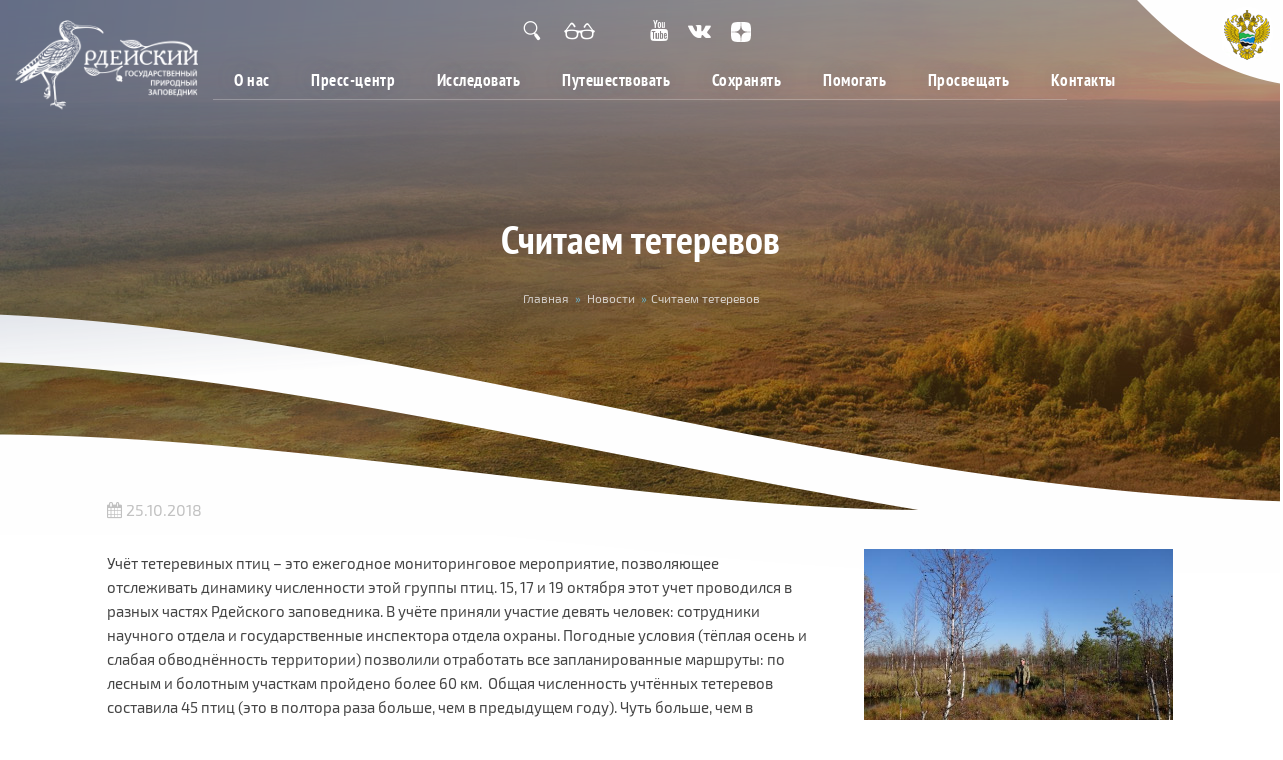

--- FILE ---
content_type: text/html; charset=utf-8
request_url: https://rdeysky.org/node/20446
body_size: 11991
content:
<!DOCTYPE html>
<html lang="ru" dir="ltr"
  xmlns:content="http://purl.org/rss/1.0/modules/content/"
  xmlns:dc="http://purl.org/dc/terms/"
  xmlns:foaf="http://xmlns.com/foaf/0.1/"
  xmlns:og="http://ogp.me/ns#"
  xmlns:rdfs="http://www.w3.org/2000/01/rdf-schema#"
  xmlns:sioc="http://rdfs.org/sioc/ns#"
  xmlns:sioct="http://rdfs.org/sioc/types#"
  xmlns:skos="http://www.w3.org/2004/02/skos/core#"
  xmlns:xsd="http://www.w3.org/2001/XMLSchema#">
<head profile="http://www.w3.org/1999/xhtml/vocab">
  <!--[if IE]><![endif]-->
<meta http-equiv="Content-Type" content="text/html; charset=utf-8" />
<meta name="MobileOptimized" content="width" />
<meta name="HandheldFriendly" content="true" />
<meta name="viewport" content="width=device-width, initial-scale=1.0, maximum-scale=1.0, user-scalable=no" />
<link rel="shortcut icon" href="https://rdeysky.org/sites/default/files/curlew-2.png" type="image/png" />
<meta name="description" content="Учёт тетеревиных птиц – это ежегодное мониторинговое мероприятие, позволяющее отслеживать динамику численности этой группы птиц. 15, 17 и 19 октября этот учет проводился в разных частях Рдейского заповедника. В учёте приняли участие девять человек: сотрудники научного отдела и государственные инспектора отдела охраны." />
<meta name="generator" content="Drupal 7 (https://www.drupal.org)" />
<link rel="canonical" href="https://rdeysky.org/node/20446" />
<link rel="shortlink" href="https://rdeysky.org/node/20446" />
  <meta name="theme-color" content="#2a6439" />
  <title>Государственный природный заповедник «Рдейский» - Считаем тетеревов</title>
  <style type="text/css" media="all">
@import url("/modules/system/system.base.css?t92fbo");
@import url("/modules/system/system.menus.css?t92fbo");
@import url("/modules/system/system.messages.css?t92fbo");
@import url("/modules/system/system.theme.css?t92fbo");
</style>
<style type="text/css" media="all">
@import url("/modules/comment/comment.css?t92fbo");
@import url("/sites/all/modules/date/date_api/date.css?t92fbo");
@import url("/sites/all/modules/date/date_popup/themes/datepicker.1.7.css?t92fbo");
@import url("/modules/field/theme/field.css?t92fbo");
@import url("/modules/node/node.css?t92fbo");
@import url("/modules/poll/poll.css?t92fbo");
@import url("/modules/search/search.css?t92fbo");
@import url("/modules/user/user.css?t92fbo");
@import url("/sites/all/modules/youtube/css/youtube.css?t92fbo");
@import url("/sites/all/modules/views/css/views.css?t92fbo");
@import url("/sites/all/modules/ckeditor/css/ckeditor.css?t92fbo");
</style>
<style type="text/css" media="all">
@import url("/sites/all/modules/ctools/css/ctools.css?t92fbo");
@import url("/sites/all/modules/lightbox2/css/lightbox.css?t92fbo");
@import url("/sites/default/files/css/menu_icons.css?t92fbo");
@import url("/sites/all/libraries/ResponsiveMultiLevelMenu/css/component.css?t92fbo");
@import url("/sites/all/libraries/superfish/css/superfish.css?t92fbo");
@import url("/sites/all/libraries/superfish/css/superfish-smallscreen.css?t92fbo");
</style>
<style type="text/css" media="all">
@import url("/themes/bootstrap_business/css/mdb.min.css?t92fbo");
@import url("/themes/bootstrap_business/css/all.min.css?t92fbo");
@import url("/themes/bootstrap_business/css/style.css?t92fbo");
@import url("/sites/default/files/color/bootstrap_business-8830658b/colors.css?t92fbo");
@import url("/themes/bootstrap_business/css/local.css?t92fbo");
@import url("/themes/bootstrap_business/css/personal.css?t92fbo");
</style>
<style type="text/css" media="all">
@import url("/sites/all/modules/hide_pub_options/css/through-style.css?t92fbo");
@import url("/sites/all/modules/hide_pub_options/css/fonts.css?t92fbo");
@import url("/sites/all/modules/hide_pub_options/css/font-awesome.css?t92fbo");
@import url("/sites/all/modules/hide_pub_options/css/brands.min.css?t92fbo");
@import url("/sites/all/modules/hide_pub_options/css/visually/bvi.css?t92fbo");
@import url("/sites/all/modules/hide_pub_options/css/visually/bvi-custom.css?t92fbo");
@import url("/sites/all/modules/hide_pub_options/slick/slick.css?t92fbo");
@import url("/sites/all/modules/hide_pub_options/slick/slick-theme.css?t92fbo");
</style>

<!--[if (lt IE 9)]>
<link type="text/css" rel="stylesheet" href="/themes/bootstrap_business/css/ie8.css?t92fbo" media="all" />
<![endif]-->

    
  <!-- HTML5 element support for IE6-8 -->
  <!--[if lt IE 9]>
    <script src="//html5shiv.googlecode.com/svn/trunk/html5.js"></script>
  <![endif]-->
  <script type="text/javascript" src="/sites/all/modules/jquery_update/replace/jquery/1.10/jquery.min.js?v=1.10.2"></script>
<script type="text/javascript" src="/misc/jquery-extend-3.4.0.js?v=1.10.2"></script>
<script type="text/javascript" src="/misc/jquery-html-prefilter-3.5.0-backport.js?v=1.10.2"></script>
<script type="text/javascript" src="/misc/jquery.once.js?v=1.2"></script>
<script type="text/javascript" src="/misc/drupal.js?t92fbo"></script>
<script type="text/javascript" src="/sites/all/modules/admin_menu/admin_devel/admin_devel.js?t92fbo"></script>
<script type="text/javascript" src="/sites/all/modules/excel_data_exchange/js/excel_data_exchange.js?t92fbo"></script>
<script type="text/javascript" src="/sites/default/files/languages/ru_1TH8p4QdZBBOSlpbtEkOrznwB1uM8ZDjt6_m9K5BzhU.js?t92fbo"></script>
<script type="text/javascript" src="/sites/all/modules/hide_pub_options/js/visually/responsivevoice.min.js?t92fbo"></script>
<script type="text/javascript" src="/sites/all/modules/hide_pub_options/js/visually/bvi-init-panel.js?t92fbo"></script>
<script type="text/javascript" src="/sites/all/modules/hide_pub_options/js/visually/bvi.js?t92fbo"></script>
<script type="text/javascript" src="/sites/all/modules/hide_pub_options/js/visually/js.cookie.js?t92fbo"></script>
<script type="text/javascript" src="/sites/all/modules/hide_pub_options/slick/slick.min.js?t92fbo"></script>
<script type="text/javascript" src="/sites/all/modules/lightbox2/js/lightbox.js?t92fbo"></script>
<script type="text/javascript" src="/sites/all/modules/responsive_menus/styles/ResponsiveMultiLevelMenu/js/responsive_menus_codrops_responsive_multi.js?t92fbo"></script>
<script type="text/javascript" src="/sites/all/libraries/ResponsiveMultiLevelMenu/js/modernizr.custom.js?t92fbo"></script>
<script type="text/javascript" src="/sites/all/libraries/ResponsiveMultiLevelMenu/js/jquery.dlmenu.js?t92fbo"></script>
<script type="text/javascript">
<!--//--><![CDATA[//><!--
;jQuery(document).ready(function(o){o(window).scroll(function(){if(o(this).scrollTop()!=0){o('#toTop').fadeIn();o('.scroll-down').fadeOut()}
else{o('#toTop').fadeOut();o('.scroll-down').fadeIn()}});o('#toTop').click(function(){o('body,html').animate({scrollTop:0},800)})});
//--><!]]>
</script>
<script type="text/javascript" src="/sites/all/libraries/superfish/sftouchscreen.js?t92fbo"></script>
<script type="text/javascript" src="/sites/all/libraries/superfish/sfsmallscreen.js?t92fbo"></script>
<script type="text/javascript" src="/sites/all/libraries/superfish/supposition.js?t92fbo"></script>
<script type="text/javascript" src="/sites/all/libraries/superfish/superfish.js?t92fbo"></script>
<script type="text/javascript" src="/sites/all/libraries/superfish/jquery.hoverIntent.minified.js?t92fbo"></script>
<script type="text/javascript" src="/sites/all/libraries/superfish/supersubs.js?t92fbo"></script>
<script type="text/javascript" src="/sites/all/modules/superfish/superfish.js?t92fbo"></script>
<script type="text/javascript" src="/themes/bootstrap_business/js/bootstrap.bundle.min.js?t92fbo"></script>
<script type="text/javascript">
<!--//--><![CDATA[//><!--
jQuery.extend(Drupal.settings, {"basePath":"\/","pathPrefix":"","ajaxPageState":{"theme":"bootstrap_business","theme_token":"sm7Ujod-h75N9XuyIYX2mzWtXYNddGbjXzShbT1VQEM","css":{"modules\/system\/system.base.css":1,"modules\/system\/system.menus.css":1,"modules\/system\/system.messages.css":1,"modules\/system\/system.theme.css":1,"modules\/comment\/comment.css":1,"sites\/all\/modules\/date\/date_api\/date.css":1,"sites\/all\/modules\/date\/date_popup\/themes\/datepicker.1.7.css":1,"modules\/field\/theme\/field.css":1,"modules\/node\/node.css":1,"modules\/poll\/poll.css":1,"modules\/search\/search.css":1,"modules\/user\/user.css":1,"sites\/all\/modules\/youtube\/css\/youtube.css":1,"sites\/all\/modules\/views\/css\/views.css":1,"sites\/all\/modules\/ckeditor\/css\/ckeditor.css":1,"sites\/all\/modules\/ctools\/css\/ctools.css":1,"sites\/all\/modules\/lightbox2\/css\/lightbox.css":1,"public:\/\/css\/menu_icons.css":1,"sites\/all\/libraries\/ResponsiveMultiLevelMenu\/css\/component.css":1,"sites\/all\/libraries\/superfish\/css\/superfish.css":1,"sites\/all\/libraries\/superfish\/css\/superfish-smallscreen.css":1,"themes\/bootstrap_business\/css\/mdb.min.css":1,"themes\/bootstrap_business\/css\/all.min.css":1,"themes\/bootstrap_business\/css\/style.css":1,"themes\/bootstrap_business\/color\/colors.css":1,"themes\/bootstrap_business\/css\/local.css":1,"themes\/bootstrap_business\/css\/personal.css":1,"sites\/all\/modules\/hide_pub_options\/css\/through-style.css":1,"sites\/all\/modules\/hide_pub_options\/css\/fonts.css":1,"sites\/all\/modules\/hide_pub_options\/css\/font-awesome.css":1,"sites\/all\/modules\/hide_pub_options\/css\/brands.min.css":1,"sites\/all\/modules\/hide_pub_options\/css\/visually\/bvi.css":1,"sites\/all\/modules\/hide_pub_options\/css\/visually\/bvi-custom.css":1,"sites\/all\/modules\/hide_pub_options\/slick\/slick.css":1,"sites\/all\/modules\/hide_pub_options\/slick\/slick-theme.css":1,"themes\/bootstrap_business\/css\/ie8.css":1},"js":{"sites\/all\/modules\/jquery_update\/replace\/jquery\/1.10\/jquery.min.js":1,"misc\/jquery-extend-3.4.0.js":1,"misc\/jquery-html-prefilter-3.5.0-backport.js":1,"misc\/jquery.once.js":1,"misc\/drupal.js":1,"sites\/all\/modules\/admin_menu\/admin_devel\/admin_devel.js":1,"sites\/all\/modules\/excel_data_exchange\/js\/excel_data_exchange.js":1,"public:\/\/languages\/ru_1TH8p4QdZBBOSlpbtEkOrznwB1uM8ZDjt6_m9K5BzhU.js":1,"sites\/all\/modules\/hide_pub_options\/js\/visually\/responsivevoice.min.js":1,"sites\/all\/modules\/hide_pub_options\/js\/visually\/bvi-init-panel.js":1,"sites\/all\/modules\/hide_pub_options\/js\/visually\/bvi.js":1,"sites\/all\/modules\/hide_pub_options\/js\/visually\/js.cookie.js":1,"sites\/all\/modules\/hide_pub_options\/slick\/slick.min.js":1,"sites\/all\/modules\/lightbox2\/js\/lightbox.js":1,"sites\/all\/modules\/responsive_menus\/styles\/ResponsiveMultiLevelMenu\/js\/responsive_menus_codrops_responsive_multi.js":1,"sites\/all\/libraries\/ResponsiveMultiLevelMenu\/js\/modernizr.custom.js":1,"sites\/all\/libraries\/ResponsiveMultiLevelMenu\/js\/jquery.dlmenu.js":1,"sites\/all\/libraries\/superfish\/sftouchscreen.js":1,"sites\/all\/libraries\/superfish\/sfsmallscreen.js":1,"sites\/all\/libraries\/superfish\/supposition.js":1,"sites\/all\/libraries\/superfish\/superfish.js":1,"sites\/all\/libraries\/superfish\/jquery.hoverIntent.minified.js":1,"sites\/all\/libraries\/superfish\/supersubs.js":1,"sites\/all\/modules\/superfish\/superfish.js":1,"themes\/bootstrap_business\/js\/bootstrap.bundle.min.js":1}},"jcarousel":{"ajaxPath":"\/jcarousel\/ajax\/views"},"lightbox2":{"rtl":"0","file_path":"\/(\\w\\w\/)public:\/","default_image":"\/sites\/all\/modules\/lightbox2\/images\/brokenimage.jpg","border_size":0,"font_color":"000","box_color":"fff","top_position":"","overlay_opacity":"0.8","overlay_color":"000","disable_close_click":1,"resize_sequence":0,"resize_speed":400,"fade_in_speed":400,"slide_down_speed":600,"use_alt_layout":0,"disable_resize":0,"disable_zoom":0,"force_show_nav":0,"show_caption":1,"loop_items":0,"node_link_text":"\u0421\u043c\u043e\u0442\u0440\u0435\u0442\u044c \u043f\u043e\u0434\u0440\u043e\u0431\u043d\u043e\u0441\u0442\u0438 \u0438\u0437\u043e\u0431\u0440\u0430\u0436\u0435\u043d\u0438\u044f","node_link_target":0,"image_count":"\u0418\u0437\u043e\u0431\u0440\u0430\u0436\u0435\u043d\u0438\u0435 !current \u0438\u0437 !total","video_count":"\u0412\u0438\u0434\u0435\u043e !current \u0438\u0437 !total","page_count":"\u0421\u0442\u0440\u0430\u043d\u0438\u0446\u0430 !current \u0438\u0437 !total","lite_press_x_close":"\u043d\u0430\u0436\u043c\u0438\u0442\u0435 \u003Ca href=\u0022#\u0022 onclick=\u0022hideLightbox(); return FALSE;\u0022\u003E\u003Ckbd\u003Ex\u003C\/kbd\u003E\u003C\/a\u003E \u0447\u0442\u043e\u0431\u044b \u0437\u0430\u043a\u0440\u044b\u0442\u044c","download_link_text":"","enable_login":false,"enable_contact":false,"keys_close":"c x 27","keys_previous":"p 37","keys_next":"n 39","keys_zoom":"z","keys_play_pause":"32","display_image_size":"original","image_node_sizes":"()","trigger_lightbox_classes":"","trigger_lightbox_group_classes":"","trigger_slideshow_classes":"","trigger_lightframe_classes":"","trigger_lightframe_group_classes":"","custom_class_handler":0,"custom_trigger_classes":"","disable_for_gallery_lists":true,"disable_for_acidfree_gallery_lists":true,"enable_acidfree_videos":true,"slideshow_interval":5000,"slideshow_automatic_start":true,"slideshow_automatic_exit":true,"show_play_pause":true,"pause_on_next_click":false,"pause_on_previous_click":true,"loop_slides":false,"iframe_width":600,"iframe_height":400,"iframe_border":1,"enable_video":0,"useragent":"Mozilla\/5.0 (Macintosh; Intel Mac OS X 10_15_7) AppleWebKit\/537.36 (KHTML, like Gecko) Chrome\/131.0.0.0 Safari\/537.36; ClaudeBot\/1.0; +claudebot@anthropic.com)"},"better_exposed_filters":{"views":{"create_date":{"displays":{"block":{"filters":[]}}},"thumb_block":{"displays":{"block":{"filters":[]}}},"page_titles":{"displays":{"block":{"filters":[]}}}}},"responsive_menus":[{"selectors":"#responsive-mob-menu","media_size":"1024","animation_in":"dl-animate-in-5","animation_out":"dl-animate-out-1","responsive_menus_style":"codrops_responsive_multi"}],"superfish":[{"id":"1","sf":{"animation":{"opacity":"show"},"speed":"fast"},"plugins":{"touchscreen":{"disableHover":true,"mode":"always_active"},"smallscreen":{"mode":"window_width","breakpoint":1024,"breakpointUnit":"px","accordionButton":"0","expandText":"\u0420\u0430\u0437\u0432\u0435\u0440\u043d\u0443\u0442\u044c","collapseText":"\u0421\u0432\u0435\u0440\u043d\u0443\u0442\u044c","title":"Main menu"},"supposition":true,"supersubs":true}},{"id":"4","sf":{"animation":{"opacity":"show","height":"show"},"speed":"fast","autoArrows":false,"dropShadows":false},"plugins":{"supposition":true,"supersubs":true}},{"id":"6","sf":{"animation":{"opacity":"show"},"speed":"fast","autoArrows":false,"dropShadows":false},"plugins":{"supposition":true,"supersubs":true}}]});
//--><!]]>
</script>
</head>
<body class="html not-front not-logged-in one-sidebar sidebar-second page-node page-node- page-node-20446 node-type-page i18n-ru" >
  <div id="skip-link">
    <a href="#main-content" class="element-invisible element-focusable">Перейти к основному содержанию</a>
  </div>
    











<div id="main-navigation" class="device-desc iOS-device navigation-clear clearfix">

	<div class="navigation_wrapper body_top_wrapper">
		<div class="row col-xxl-10 mx-auto h-100">
		
			<div class="col-2 col-md-2">
				
			</div>
			
			<div class="col-8 col-md-8 h-100 mx-0 row" id="links-social">
			
				
				<div class="col-md-6 block-flex" id="links-more">
					<div class="links-block text-end w-100">
						<a href="/search"><img src="/img/search-head.png" /></a>
						<a id="bvi-init" href="#"><img src="/img/glass-head.png" /></a>
					</div>
				</div>
				
				<div class="col-md-6 px-0 h-100">
					<div class="social-links links-block block-flex">
						
	<a target="_blank" href="https://www.youtube.com/channel/UCD8il8WfVsmnR0teo4J6whQ"><i class="fa fa-youtube" aria-hidden="true"></i></a>
	<a target="_blank" href="https://vk.com/rdeyskyeko"><i class="fa fa-vk" aria-hidden="true"></i></a>
	<a target="_blank" href="https://dzen.ru/"><img src="/img/zen.svg" width="20px"></a>
					</div>
				</div>
				
			</div>
			
			<div class="col-2 col-md-2 d-none d-md-block">
				<div class="partners-links">
					<a target="_blank" href="https://mnr.gov.ru/"><img src="/img/partners/b2.png" /></a>
				</div>
			</div>
			
			
						
		</div>			
	</div>

	<div class="navigation_wrapper body_top2_wrapper">
		<div class="row col-xxl-10 mx-auto h-100">
		
			<div class="col-5 col-md-2 block-flex" id="top-logo">
				
									
					<a href="/">
						<img src="/img/header-logo.png" />
					</a>
					
								
			</div>
			
			<div class="row mx-0 col-2 px-md-0 col-md-8 h-100" id="top-main-menu">
									<nav role="navigation" class="h-100 p-0 w-100">
						<div id="block-superfish-1" class="block block-superfish clearfix">

    
  <div class="content">
    <ul  id="superfish-1" class="menu sf-menu sf-main-menu sf-horizontal sf-style-none sf-total-items-9 sf-parent-items-7 sf-single-items-2"><li id="menu-2115-1" class="first odd sf-item-1 sf-depth-1 item-menu-2115 sf-no-children"><a href="/" title="" class="sf-depth-1">Главная</a></li><li id="menu-1643-1" class="middle even sf-item-2 sf-depth-1 item-menu-1643 sf-total-children-6 sf-parent-children-0 sf-single-children-6 menuparent"><span title="" class="menu_icon menu-1643 sf-depth-1 menuparent nolink">О нас</span><ul class="sf-megamenu"><li class="sf-megamenu-wrapper middle even sf-item-2 sf-depth-1 item-menu-1643 sf-total-children-6 sf-parent-children-0 sf-single-children-6 menuparent"><ol><li id="menu-2073-1" class="first odd sf-item-1 sf-depth-2 item-menu-2073 sf-no-children"><a href="/node/18448" class="sf-depth-2 sf-depth-2 sf-depth-2">Цель и задачи</a></li><li id="menu-2209-1" class="middle even sf-item-2 sf-depth-2 item-menu-2209 sf-no-children"><a href="/node/20808" class="sf-depth-2 sf-depth-2 sf-depth-2">Вакансии</a></li><li id="menu-2192-1" class="middle odd sf-item-3 sf-depth-2 item-menu-2192 sf-no-children"><a href="/node/20643" class="sf-depth-2 sf-depth-2 sf-depth-2">Деятельность</a></li><li id="menu-2188-1" class="middle even sf-item-4 sf-depth-2 item-menu-2188 sf-no-children"><a href="/taxonomy/term/948" class="sf-depth-2">Документы</a></li><li id="menu-2193-1" class="middle odd sf-item-5 sf-depth-2 item-menu-2193 sf-no-children"><a href="/node/20644" class="sf-depth-2 sf-depth-2 sf-depth-2">Международная деятельность</a></li><li id="menu-2194-1" class="last even sf-item-6 sf-depth-2 item-menu-2194 sf-no-children"><a href="/node/20645" class="sf-depth-2 sf-depth-2 sf-depth-2">Сотрудники</a></li></ol></li></ul></li><li id="menu-1828-1" class="middle odd sf-item-3 sf-depth-1 item-menu-1828 sf-total-children-6 sf-parent-children-0 sf-single-children-6 menuparent"><span title="" class="menu_icon menu-1828 sf-depth-1 menuparent nolink">Пресс-центр</span><ul class="sf-megamenu"><li class="sf-megamenu-wrapper middle odd sf-item-3 sf-depth-1 item-menu-1828 sf-total-children-6 sf-parent-children-0 sf-single-children-6 menuparent"><ol><li id="menu-2075-1" class="first odd sf-item-1 sf-depth-2 item-menu-2075 sf-no-children"><a href="/news" class="sf-depth-2">Новости</a></li><li id="menu-2107-1" class="middle even sf-item-2 sf-depth-2 item-menu-2107 sf-no-children"><a href="/taxonomy/term/791" class="sf-depth-2">Фотогалерея</a></li><li id="menu-2121-1" class="middle odd sf-item-3 sf-depth-2 item-menu-2121 sf-no-children"><a href="/files/834" title="" class="sf-depth-2">Библиотека</a></li><li id="menu-2182-1" class="middle even sf-item-4 sf-depth-2 item-menu-2182 sf-no-children"><a href="/taxonomy/term/840" class="sf-depth-2">Видеогалерея</a></li><li id="menu-2205-1" class="middle odd sf-item-5 sf-depth-2 item-menu-2205 sf-no-children"><a href="/node/20675" class="sf-depth-2 sf-depth-2 sf-depth-2">Радиоэфиры</a></li><li id="menu-2183-1" class="last even sf-item-6 sf-depth-2 item-menu-2183 sf-no-children"><a href="/taxonomy/term/841" class="sf-depth-2">Рисунки</a></li></ol></li></ul></li><li id="menu-1898-1" class="middle even sf-item-4 sf-depth-1 item-menu-1898 sf-total-children-8 sf-parent-children-0 sf-single-children-8 menuparent"><span title="" class="menu_icon menu-1898 sf-depth-1 menuparent nolink">Исследовать</span><ul class="sf-megamenu"><li class="sf-megamenu-wrapper middle even sf-item-4 sf-depth-1 item-menu-1898 sf-total-children-8 sf-parent-children-0 sf-single-children-8 menuparent"><ol><li id="menu-2110-1" class="first odd sf-item-1 sf-depth-2 item-menu-2110 sf-no-children"><a href="/taxonomy/term/828" class="sf-depth-2">Статьи</a></li><li id="menu-2117-1" class="middle even sf-item-2 sf-depth-2 item-menu-2117 sf-no-children"><a href="/files/833" title="" class="sf-depth-2">Летопись природы</a></li><li id="menu-2207-1" class="middle odd sf-item-3 sf-depth-2 item-menu-2207 sf-no-children"><a href="/node/20682" title="" class="sf-depth-2 sf-depth-2 sf-depth-2">Научные публикации</a></li><li id="menu-2195-1" class="middle even sf-item-4 sf-depth-2 item-menu-2195 sf-no-children"><a href="/node/20646" class="sf-depth-2 sf-depth-2 sf-depth-2">ЗМУ</a></li><li id="menu-2190-1" class="middle odd sf-item-5 sf-depth-2 item-menu-2190 sf-no-children"><a href="/node/20641" class="sf-depth-2 sf-depth-2 sf-depth-2">Методы</a></li><li id="menu-2189-1" class="middle even sf-item-6 sf-depth-2 item-menu-2189 sf-no-children"><a href="/taxonomy/term/949" class="sf-depth-2">Природа</a></li><li id="menu-2191-1" class="middle odd sf-item-7 sf-depth-2 item-menu-2191 sf-no-children"><a href="/node/20642" class="sf-depth-2 sf-depth-2 sf-depth-2">Участие в конференциях</a></li><li id="menu-2186-1" class="last even sf-item-8 sf-depth-2 item-menu-2186 sf-no-children"><a href="/taxonomy/term/946" class="sf-depth-2">Фотоловушки</a></li></ol></li></ul></li><li id="menu-1773-1" class="middle odd sf-item-5 sf-depth-1 item-menu-1773 sf-total-children-2 sf-parent-children-0 sf-single-children-2 menuparent"><span title="" class="menu_icon menu-1773 sf-depth-1 menuparent nolink">Путешествовать</span><ul class="sf-megamenu"><li class="sf-megamenu-wrapper middle odd sf-item-5 sf-depth-1 item-menu-1773 sf-total-children-2 sf-parent-children-0 sf-single-children-2 menuparent"><ol><li id="menu-2196-1" class="first odd sf-item-1 sf-depth-2 item-menu-2196 sf-no-children"><a href="/node/20647" class="sf-depth-2 sf-depth-2 sf-depth-2">Рдейский монастырь</a></li><li id="menu-2197-1" class="last even sf-item-2 sf-depth-2 item-menu-2197 sf-no-children"><a href="/node/20648" class="sf-depth-2 sf-depth-2 sf-depth-2">Экотропа «В гостях у Панекельки»</a></li></ol></li></ul></li><li id="menu-1896-1" class="middle even sf-item-6 sf-depth-1 item-menu-1896 sf-total-children-6 sf-parent-children-0 sf-single-children-6 menuparent"><span title="" class="menu_icon menu-1896 sf-depth-1 menuparent nolink">Сохранять</span><ul class="sf-megamenu"><li class="sf-megamenu-wrapper middle even sf-item-6 sf-depth-1 item-menu-1896 sf-total-children-6 sf-parent-children-0 sf-single-children-6 menuparent"><ol><li id="menu-2135-1" class="first odd sf-item-1 sf-depth-2 item-menu-2135 sf-no-children"><a href="/node/19199" class="sf-depth-2 sf-depth-2 sf-depth-2">Красная книга</a></li><li id="menu-2172-1" class="middle even sf-item-2 sf-depth-2 item-menu-2172 sf-no-children"><a href="/node/17555" title="" class="sf-depth-2 sf-depth-2 sf-depth-2">Интерактивная карта</a></li><li id="menu-2202-1" class="middle odd sf-item-3 sf-depth-2 item-menu-2202 sf-no-children"><a href="/node/20653" class="sf-depth-2 sf-depth-2 sf-depth-2">Безопасное природопользование</a></li><li id="menu-2199-1" class="middle even sf-item-4 sf-depth-2 item-menu-2199 sf-no-children"><a href="/node/20650" class="sf-depth-2 sf-depth-2 sf-depth-2">Границы</a></li><li id="menu-2200-1" class="middle odd sf-item-5 sf-depth-2 item-menu-2200 sf-no-children"><a href="/node/20651" class="sf-depth-2 sf-depth-2 sf-depth-2">Права инспекторов</a></li><li id="menu-2201-1" class="last even sf-item-6 sf-depth-2 item-menu-2201 sf-no-children"><a href="/node/20652" class="sf-depth-2 sf-depth-2 sf-depth-2">Штрафы</a></li></ol></li></ul></li><li id="menu-1889-1" class="middle odd sf-item-7 sf-depth-1 item-menu-1889 sf-total-children-2 sf-parent-children-0 sf-single-children-2 menuparent"><span title="" class="menu_icon menu-1889 sf-depth-1 menuparent nolink">Помогать</span><ul class="sf-megamenu"><li class="sf-megamenu-wrapper middle odd sf-item-7 sf-depth-1 item-menu-1889 sf-total-children-2 sf-parent-children-0 sf-single-children-2 menuparent"><ol><li id="menu-2162-1" class="first odd sf-item-1 sf-depth-2 item-menu-2162 sf-no-children"><a href="/node/19413" class="sf-depth-2 sf-depth-2 sf-depth-2">Волонтерам</a></li><li id="menu-2175-1" class="last even sf-item-2 sf-depth-2 item-menu-2175 sf-no-children"><a href="/node/19435" class="sf-depth-2 sf-depth-2 sf-depth-2">Сотрудничество</a></li></ol></li></ul></li><li id="menu-1870-1" class="middle even sf-item-8 sf-depth-1 item-menu-1870 sf-total-children-5 sf-parent-children-0 sf-single-children-5 menuparent"><span title="" class="menu_icon menu-1870 sf-depth-1 menuparent nolink">Просвещать</span><ul class="sf-megamenu"><li class="sf-megamenu-wrapper middle even sf-item-8 sf-depth-1 item-menu-1870 sf-total-children-5 sf-parent-children-0 sf-single-children-5 menuparent"><ol><li id="menu-2204-1" class="first odd sf-item-1 sf-depth-2 item-menu-2204 sf-no-children"><a href="/taxonomy/term/950" class="sf-depth-2">Методический кабинет</a></li><li id="menu-2187-1" class="middle even sf-item-2 sf-depth-2 item-menu-2187 sf-no-children"><a href="/taxonomy/term/947" class="sf-depth-2">Сувенирная продукция</a></li><li id="menu-2203-1" class="middle odd sf-item-3 sf-depth-2 item-menu-2203 sf-no-children"><a href="/node/20655" class="sf-depth-2 sf-depth-2 sf-depth-2">Фирменный стиль</a></li><li id="menu-2153-1" class="middle even sf-item-4 sf-depth-2 item-menu-2153 sf-no-children"><a href="/taxonomy/term/837" class="sf-depth-2">Экологические акции</a></li><li id="menu-2206-1" class="last odd sf-item-5 sf-depth-2 item-menu-2206 sf-no-children"><a href="/files/830" title="" class="sf-depth-2">Научно-популярные издания</a></li></ol></li></ul></li><li id="menu-2127-1" class="last odd sf-item-9 sf-depth-1 item-menu-2127 sf-no-children"><a href="/node/17701" class="sf-depth-1 sf-depth-1 sf-depth-1">Контакты</a></li></ul>  </div>
</div>
				
					</nav>
							</div>
			
						
		</div>
	</div>
	
</div>


<div id="banner" class="clearfix d-flex flex-wrap align-items-center">

	
		<div class="col-xl-10 mx-auto">
		
				
				
				
					
			
				<div class="text-center row title-block">
				
											<div class="node-pre-title"></div>
						<h1 class="page-title">Считаем тетеревов</h1>
										
					 
						<div id="breadcrumb" class="clearfix">
							<div id="breadcrumb-inside" class="clearfix">
								<h2 class="element-invisible">Вы здесь</h2><div class="breadcrumb"><span class="inline odd first"><a href="/">Главная</a></span> <span class="delimiter">»</span> <span class="inline even"><a href="https://rdeysky.org/news">Новости</a></span> <span class="delimiter">»</span> <span class="inline odd last">Считаем тетеревов</span></div>							</div>
						</div>
										
				</div>

			
		</div>
		
		

		

</div>


<div class="header-bottom"></div>


<div id="page" class="clearfix">
    
    	

    <div id="main-content" class="page-block">
	
        <div class="col-lg-10 mx-auto carusel-block"  id="about">
        
                        
            <div class="row">
			
				
					
					<section class="col-md-8">

						<div id="main" class="clearfix">
						
							
							
							<div id="content-wrapper">

								
								
																	<div class="tabs">
																			</div>
								
								
								  <div class="region region-content">
    <div id="block-views-create-date-block" class="block block-views clearfix">

    
  <div class="content">
    <div class="view view-create-date view-id-create_date view-display-id-block view-dom-id-f31257b0dba9056f9c42c98b97ea82b1">
        
  
  
      <div class="view-content">
        <div class="views-row views-row-1 views-row-odd views-row-first views-row-last">
      
  <div class="views-field views-field-created">        <span class="field-content"><i class="fa fa-calendar" aria-hidden="true"></i> 25.10.2018</span>  </div>  </div>
    </div>
  
  
  
  
  
  
</div>  </div>
</div>
<div id="block-system-main" class="block block-system clearfix">

    
  <div class="content">
    <article id="node-20446" class="node node-page clearfix" about="/node/20446" typeof="foaf:Document">

    <header>
            <span property="dc:title" content="Считаем тетеревов" class="rdf-meta element-hidden"></span><span property="sioc:num_replies" content="0" datatype="xsd:integer" class="rdf-meta element-hidden"></span>
      </header>
  

    <div class="field field-name-body field-type-text-with-summary field-label-hidden"><div class="field-items"><div class="field-item even" property="content:encoded"><p>Учёт тетеревиных птиц – это ежегодное мониторинговое мероприятие, позволяющее отслеживать динамику численности этой группы птиц. 15, 17 и 19 октября этот учет проводился в разных частях Рдейского заповедника. В учёте приняли участие девять человек: сотрудники научного отдела и государственные инспектора отдела охраны. Погодные условия (тёплая осень и слабая обводнённость территории) позволили отработать все запланированные маршруты: по лесным и болотным участкам пройдено более 60 км.  Общая численность учтённых тетеревов составила 45 птиц (это в полтора раза больше, чем в предыдущем году). Чуть больше, чем в прошлом году, на маршрутах оказалось глухаря и белой куропатки (которая совсем не попала в учёты предыдущего года). А вот рябчиков в этом году, наоборот, несколько меньше. Зуева Наталия, научный сотрудник Рдейского заповедника <a href="/sites/default/files/uploads/2018/10/Gindo.jpg"><img alt="" class="alignnone wp-image-4129" src="/sites/default/files/uploads/2018/10/Gindo.jpg" style="height:249px; width:376px" title="Gindo" /></a> Госиспектор И. Гиндо на учёте.</p>
</div></div></div>
    
     

    
  <script type="text/javascript">
		jQuery(document).ready(function() {
		  
			for (var k=0;k<jQuery(".field .lightbox-processed").size();k++) {
				
				console.log(k);
				
				var tit = jQuery(".field .lightbox-processed").eq(k).attr('title');  
				var more_data = jQuery(".field .lightbox-processed").eq(k).attr('more-data');
				if ((tit !== "") && (tit !== undefined )) {
					jQuery(".field .lightbox-processed").eq(k).addClass("bg-dark").addClass("card").addClass("text-white");
					jQuery(".field .lightbox-processed").eq(k).append('<div class="card-img-overlay">' + tit + '</div>');
				}
				if ((more_data !== "") && (more_data !== undefined )) {
					console.log(more_data);
					jQuery(".field .lightbox-processed").eq(k).after('<a target="_blank" title="Открыть панораму" class="mini-panorama-link-button rounded-button color-button" href="' + more_data + '">360</a>');
				}
		  }
		  


		});
	</script>

</article>  </div>
</div>
  </div>
								
							</div>

						</div>

					</section>

											<aside class="col-md-4">
							<section id="sidebar-second" class="sidebar clearfix">
							  <div class="region region-sidebar-second">
    <div id="block-views-thumb-block-block" class="block block-views clearfix">

    
  <div class="content">
    <div class="view view-thumb-block view-id-thumb_block view-display-id-block view-dom-id-26ddf90f1cf2265558f311aada160148">
        
  
  
      <div class="view-content">
        <div class="views-row views-row-1 views-row-odd views-row-first views-row-last">
      
  <div class="views-field views-field-field-photo">        <div class="field-content"><a href="https://rdeysky.org/sites/default/files/Gindo.jpg" rel="lightbox[field_image_group][&lt;p class=&quot;lightbox-field-name&quot;&gt;&lt;/p&gt;]" title=""><img typeof="foaf:Image" src="https://rdeysky.org/sites/default/files/styles/large/public/Gindo.jpg?itok=zVfgdhJ6" width="600" height="400" alt="" /></a></div>  </div>  </div>
    </div>
  
  
  
  
  
  
</div>  </div>
</div>
  </div>
							</section>
						</aside>
										
				        
            </div>

        </div>
		
						
				
    </div>
	
	
	
	
	
	
			


    	
</div>









<div class="footer-blocks">
	
		<!--div class="pre-footer"></div-->

		<footer id="footer" class="clearfix">
			<div class="col-lg-10 mx-auto">
			
				<div id="footer-inside" class="clearfix">
					<div class="row">
					
													<div class="footer-first col-md-12 col-lg-3">
								<div class="footer-area pe-lg-5 text-lg-end text-secondary">
									<a id="footer-logo" href="/"><img src="/img/footer-logo.png"></a>
									  <div class="region region-footer-first">
    <div id="block-block-5" class="block block-block clearfix">

    
  <div class="content">
    <p>© Государственный природный <br />
заповедник «Рдейский»<br />
2002-2025</p>
<p>Юридический адрес заповедника: <br />
175271 Новгородская область, г.Холм, <br />
ул. В.Челпанова, 27<br />
e-mail: <a href="mailto:rdeysky@mail.ru">rdeysky@mail.ru</a>, <br />
тел/факс 8(81654)51-408, 51-418</p>
  </div>
</div>
  </div>
								</div>
							</div>
						
						
						<div class="footer-group col-md-12 col-lg-9">
							<div class="row mx-0">
							
																	<div class="footer-second col-md-12">
										<div class="footer-area row">
											<div class="col-md-8">
												  <div class="region region-footer-second">
    <div id="block-superfish-4" class="block block-superfish clearfix">

    
  <div class="content">
    <ul  id="superfish-4" class="menu sf-menu sf-user-menu sf-horizontal sf-style-none sf-total-items-4 sf-parent-items-0 sf-single-items-4"><li id="menu-2111-4" class="first odd sf-item-1 sf-depth-1 item-menu-2111 sf-no-children"><a href="/" title="" class="sf-depth-1">Главная</a></li><li id="menu-1644-4" class="middle even sf-item-2 sf-depth-1 item-menu-1644 sf-no-children"><a href="/search/node" title="Поиск по сайту" class="sf-depth-1">Поиск</a></li><li id="menu-1941-4" class="middle odd sf-item-3 sf-depth-1 item-menu-1941 sf-no-children"><a href="/node/38" title="" class="sf-depth-1 sf-depth-1">Обратная связь</a></li><li id="menu-2128-4" class="last even sf-item-4 sf-depth-1 item-menu-2128 sf-no-children"><a href="/node/17701" title="" class="sf-depth-1 sf-depth-1">Контакты</a></li></ul>  </div>
</div>
  </div>
											</div>
											<div class="col-md-4">
												<div class="block-flex links-block social-links text-lg-end">
													
	<a target="_blank" href="https://www.youtube.com/channel/UCD8il8WfVsmnR0teo4J6whQ"><i class="fa fa-youtube" aria-hidden="true"></i></a>
	<a target="_blank" href="https://vk.com/rdeyskyeko"><i class="fa fa-vk" aria-hidden="true"></i></a>
	<a target="_blank" href="https://dzen.ru/"><img src="/img/zen.svg" width="20px"></a>
												</div>
											</div>
										</div>
									</div>
								

								

																	<div class="footer-fourth col-lg-12">
										<div class="footer-area">
											  <div class="region region-footer-fourth">
    <div id="block-superfish-6" class="block block-superfish clearfix">

    
  <div class="content">
    <ul  id="superfish-6" class="menu sf-menu sf-main-menu sf-horizontal sf-style-none sf-total-items-9 sf-parent-items-7 sf-single-items-2"><li id="menu-2115-6" class="first odd sf-item-1 sf-depth-1 item-menu-2115 sf-no-children"><a href="/" title="" class="sf-depth-1">Главная</a></li><li id="menu-1643-6" class="middle even sf-item-2 sf-depth-1 item-menu-1643 sf-total-children-6 sf-parent-children-0 sf-single-children-6 menuparent"><span title="" class="menu_icon menu-1643 sf-depth-1 menuparent nolink">О нас</span><ul><li id="menu-2073-6" class="first odd sf-item-1 sf-depth-2 item-menu-2073 sf-no-children"><a href="/node/18448" class="sf-depth-2 sf-depth-2">Цель и задачи</a></li><li id="menu-2209-6" class="middle even sf-item-2 sf-depth-2 item-menu-2209 sf-no-children"><a href="/node/20808" class="sf-depth-2 sf-depth-2">Вакансии</a></li><li id="menu-2192-6" class="middle odd sf-item-3 sf-depth-2 item-menu-2192 sf-no-children"><a href="/node/20643" class="sf-depth-2 sf-depth-2">Деятельность</a></li><li id="menu-2188-6" class="middle even sf-item-4 sf-depth-2 item-menu-2188 sf-no-children"><a href="/taxonomy/term/948" class="sf-depth-2">Документы</a></li><li id="menu-2193-6" class="middle odd sf-item-5 sf-depth-2 item-menu-2193 sf-no-children"><a href="/node/20644" class="sf-depth-2 sf-depth-2">Международная деятельность</a></li><li id="menu-2194-6" class="last even sf-item-6 sf-depth-2 item-menu-2194 sf-no-children"><a href="/node/20645" class="sf-depth-2 sf-depth-2">Сотрудники</a></li></ul></li><li id="menu-1828-6" class="middle odd sf-item-3 sf-depth-1 item-menu-1828 sf-total-children-6 sf-parent-children-0 sf-single-children-6 menuparent"><span title="" class="menu_icon menu-1828 sf-depth-1 menuparent nolink">Пресс-центр</span><ul><li id="menu-2075-6" class="first odd sf-item-1 sf-depth-2 item-menu-2075 sf-no-children"><a href="/news" class="sf-depth-2">Новости</a></li><li id="menu-2107-6" class="middle even sf-item-2 sf-depth-2 item-menu-2107 sf-no-children"><a href="/taxonomy/term/791" class="sf-depth-2">Фотогалерея</a></li><li id="menu-2121-6" class="middle odd sf-item-3 sf-depth-2 item-menu-2121 sf-no-children"><a href="/files/834" title="" class="sf-depth-2">Библиотека</a></li><li id="menu-2182-6" class="middle even sf-item-4 sf-depth-2 item-menu-2182 sf-no-children"><a href="/taxonomy/term/840" class="sf-depth-2">Видеогалерея</a></li><li id="menu-2205-6" class="middle odd sf-item-5 sf-depth-2 item-menu-2205 sf-no-children"><a href="/node/20675" class="sf-depth-2 sf-depth-2">Радиоэфиры</a></li><li id="menu-2183-6" class="last even sf-item-6 sf-depth-2 item-menu-2183 sf-no-children"><a href="/taxonomy/term/841" class="sf-depth-2">Рисунки</a></li></ul></li><li id="menu-1898-6" class="middle even sf-item-4 sf-depth-1 item-menu-1898 sf-total-children-8 sf-parent-children-0 sf-single-children-8 menuparent"><span title="" class="menu_icon menu-1898 sf-depth-1 menuparent nolink">Исследовать</span><ul><li id="menu-2110-6" class="first odd sf-item-1 sf-depth-2 item-menu-2110 sf-no-children"><a href="/taxonomy/term/828" class="sf-depth-2">Статьи</a></li><li id="menu-2117-6" class="middle even sf-item-2 sf-depth-2 item-menu-2117 sf-no-children"><a href="/files/833" title="" class="sf-depth-2">Летопись природы</a></li><li id="menu-2207-6" class="middle odd sf-item-3 sf-depth-2 item-menu-2207 sf-no-children"><a href="/node/20682" title="" class="sf-depth-2 sf-depth-2">Научные публикации</a></li><li id="menu-2195-6" class="middle even sf-item-4 sf-depth-2 item-menu-2195 sf-no-children"><a href="/node/20646" class="sf-depth-2 sf-depth-2">ЗМУ</a></li><li id="menu-2190-6" class="middle odd sf-item-5 sf-depth-2 item-menu-2190 sf-no-children"><a href="/node/20641" class="sf-depth-2 sf-depth-2">Методы</a></li><li id="menu-2189-6" class="middle even sf-item-6 sf-depth-2 item-menu-2189 sf-no-children"><a href="/taxonomy/term/949" class="sf-depth-2">Природа</a></li><li id="menu-2191-6" class="middle odd sf-item-7 sf-depth-2 item-menu-2191 sf-no-children"><a href="/node/20642" class="sf-depth-2 sf-depth-2">Участие в конференциях</a></li><li id="menu-2186-6" class="last even sf-item-8 sf-depth-2 item-menu-2186 sf-no-children"><a href="/taxonomy/term/946" class="sf-depth-2">Фотоловушки</a></li></ul></li><li id="menu-1773-6" class="middle odd sf-item-5 sf-depth-1 item-menu-1773 sf-total-children-2 sf-parent-children-0 sf-single-children-2 menuparent"><span title="" class="menu_icon menu-1773 sf-depth-1 menuparent nolink">Путешествовать</span><ul><li id="menu-2196-6" class="first odd sf-item-1 sf-depth-2 item-menu-2196 sf-no-children"><a href="/node/20647" class="sf-depth-2 sf-depth-2">Рдейский монастырь</a></li><li id="menu-2197-6" class="last even sf-item-2 sf-depth-2 item-menu-2197 sf-no-children"><a href="/node/20648" class="sf-depth-2 sf-depth-2">Экотропа «В гостях у Панекельки»</a></li></ul></li><li id="menu-1896-6" class="middle even sf-item-6 sf-depth-1 item-menu-1896 sf-total-children-6 sf-parent-children-0 sf-single-children-6 menuparent"><span title="" class="menu_icon menu-1896 sf-depth-1 menuparent nolink">Сохранять</span><ul><li id="menu-2135-6" class="first odd sf-item-1 sf-depth-2 item-menu-2135 sf-no-children"><a href="/node/19199" class="sf-depth-2 sf-depth-2">Красная книга</a></li><li id="menu-2172-6" class="middle even sf-item-2 sf-depth-2 item-menu-2172 sf-no-children"><a href="/node/17555" title="" class="sf-depth-2 sf-depth-2">Интерактивная карта</a></li><li id="menu-2202-6" class="middle odd sf-item-3 sf-depth-2 item-menu-2202 sf-no-children"><a href="/node/20653" class="sf-depth-2 sf-depth-2">Безопасное природопользование</a></li><li id="menu-2199-6" class="middle even sf-item-4 sf-depth-2 item-menu-2199 sf-no-children"><a href="/node/20650" class="sf-depth-2 sf-depth-2">Границы</a></li><li id="menu-2200-6" class="middle odd sf-item-5 sf-depth-2 item-menu-2200 sf-no-children"><a href="/node/20651" class="sf-depth-2 sf-depth-2">Права инспекторов</a></li><li id="menu-2201-6" class="last even sf-item-6 sf-depth-2 item-menu-2201 sf-no-children"><a href="/node/20652" class="sf-depth-2 sf-depth-2">Штрафы</a></li></ul></li><li id="menu-1889-6" class="middle odd sf-item-7 sf-depth-1 item-menu-1889 sf-total-children-2 sf-parent-children-0 sf-single-children-2 menuparent"><span title="" class="menu_icon menu-1889 sf-depth-1 menuparent nolink">Помогать</span><ul><li id="menu-2162-6" class="first odd sf-item-1 sf-depth-2 item-menu-2162 sf-no-children"><a href="/node/19413" class="sf-depth-2 sf-depth-2">Волонтерам</a></li><li id="menu-2175-6" class="last even sf-item-2 sf-depth-2 item-menu-2175 sf-no-children"><a href="/node/19435" class="sf-depth-2 sf-depth-2">Сотрудничество</a></li></ul></li><li id="menu-1870-6" class="middle even sf-item-8 sf-depth-1 item-menu-1870 sf-total-children-5 sf-parent-children-0 sf-single-children-5 menuparent"><span title="" class="menu_icon menu-1870 sf-depth-1 menuparent nolink">Просвещать</span><ul><li id="menu-2204-6" class="first odd sf-item-1 sf-depth-2 item-menu-2204 sf-no-children"><a href="/taxonomy/term/950" class="sf-depth-2">Методический кабинет</a></li><li id="menu-2187-6" class="middle even sf-item-2 sf-depth-2 item-menu-2187 sf-no-children"><a href="/taxonomy/term/947" class="sf-depth-2">Сувенирная продукция</a></li><li id="menu-2203-6" class="middle odd sf-item-3 sf-depth-2 item-menu-2203 sf-no-children"><a href="/node/20655" class="sf-depth-2 sf-depth-2">Фирменный стиль</a></li><li id="menu-2153-6" class="middle even sf-item-4 sf-depth-2 item-menu-2153 sf-no-children"><a href="/taxonomy/term/837" class="sf-depth-2">Экологические акции</a></li><li id="menu-2206-6" class="last odd sf-item-5 sf-depth-2 item-menu-2206 sf-no-children"><a href="/files/830" title="" class="sf-depth-2">Научно-популярные издания</a></li></ul></li><li id="menu-2127-6" class="last odd sf-item-9 sf-depth-1 item-menu-2127 sf-no-children"><a href="/node/17701" class="sf-depth-1 sf-depth-1">Контакты</a></li></ul>  </div>
</div>
  </div>
										</div>
									</div>
																
							</div>
						</div>		
						
					</div>
				</div>
			
			</div>
		</footer> 

	
	<footer id="subfooter" class="clearfix">
		<div class="col-lg-10 mx-auto">
			
			<div id="subfooter-inside" class="clearfix">
				<div class="row mx-0">
					<div class="col-md-12">

						<div class="subfooter-area">
							                        

															  <div class="region region-footer">
    <div id="block-block-22" class="block block-block clearfix">

    
  <div class="content">
    <div class="devs">
<div class="devstext">Сайт разработан</div>
<a href="https://74pro.com" target="_blank"><img src="https://74pro.com/img/logo-white.png"></a>
</div>  </div>
</div>
  </div>
							
						</div>
						
					</div>
				</div>
			</div>
		
		</div>
	</footer>
	
	<a href="#main-navigation" class="up-button" id="up-button">
		<i class="fa fa-chevron-up" aria-hidden="true"></i>
	</a>

</div>


	
	<!-- Yandex.Metrika counter -->
	<script type="text/javascript" >
	   (function(m,e,t,r,i,k,a){m[i]=m[i]||function(){(m[i].a=m[i].a||[]).push(arguments)};
	   m[i].l=1*new Date();
	   for (var j = 0; j < document.scripts.length; j++) {if (document.scripts[j].src === r) { return; }}
	   k=e.createElement(t),a=e.getElementsByTagName(t)[0],k.async=1,k.src=r,a.parentNode.insertBefore(k,a)})
	   (window, document, "script", "https://mc.yandex.ru/metrika/tag.js", "ym");

	   ym(92034650, "init", {
			clickmap:true,
			trackLinks:true,
			accurateTrackBounce:true
	   });
	</script>
	<noscript><div><img src="https://mc.yandex.ru/watch/92034650" style="position:absolute; left:-9999px;" alt="" /></div></noscript>
	<!-- /Yandex.Metrika counter -->
  <script type="text/javascript">
<!--//--><![CDATA[//><!--

	function hidePreHeader(){
	jQuery(".toggle-control").html("<a href=\"javascript:showPreHeader()\"><span class=\"glyphicon glyphicon-plus\"></span></a>");
	jQuery("#pre-header-inside").slideUp("fast");
	}

	function showPreHeader() {
	jQuery(".toggle-control").html("<a href=\"javascript:hidePreHeader()\"><span class=\"glyphicon glyphicon-minus\"></span></a>");
	jQuery("#pre-header-inside").slideDown("fast");
	}
	
//--><!]]>
</script>
</body>
</html>

--- FILE ---
content_type: text/css
request_url: https://rdeysky.org/sites/default/files/css/menu_icons.css?t92fbo
body_size: 2185
content:
.item-menu-1643 .sf-megamenu-wrapper:after {
	content: "";
	background-image: url(/sites/default/files/styles/large/public/menu_icons/menu_icon_1643.jpg);
	/*padding-left:600px;*/
	background-repeat: no-repeat;
	background-position: left;
	width: calc(600px / 1.5);
	height: calc(450px / 1.5);
	display: block;
    float: left;
}

.item-menu-1773 .sf-megamenu-wrapper:after {
	content: "";
	background-image: url(/sites/default/files/styles/large/public/menu_icons/menu_icon_1773.jpg);
	/*padding-left:500px;*/
	background-repeat: no-repeat;
	background-position: left;
	width: calc(500px / 1.5);
	height: calc(375px / 1.5);
	display: block;
    float: left;
}

.item-menu-1828 .sf-megamenu-wrapper:after {
	content: "";
	background-image: url(/sites/default/files/styles/large/public/menu_icons/menu_icon_1828.JPG);
	/*padding-left:600px;*/
	background-repeat: no-repeat;
	background-position: left;
	width: calc(600px / 1.5);
	height: calc(450px / 1.5);
	display: block;
    float: left;
}

.item-menu-1870 .sf-megamenu-wrapper:after {
	content: "";
	background-image: url(/sites/default/files/styles/large/public/menu_icons/menu_icon_1870.jpg);
	/*padding-left:600px;*/
	background-repeat: no-repeat;
	background-position: left;
	width: calc(600px / 1.5);
	height: calc(400px / 1.5);
	display: block;
    float: left;
}

.item-menu-1889 .sf-megamenu-wrapper:after {
	content: "";
	background-image: url(/sites/default/files/styles/large/public/menu_icons/menu_icon_1889.JPG);
	/*padding-left:600px;*/
	background-repeat: no-repeat;
	background-position: left;
	width: calc(600px / 1.5);
	height: calc(450px / 1.5);
	display: block;
    float: left;
}

.item-menu-1896 .sf-megamenu-wrapper:after {
	content: "";
	background-image: url(/sites/default/files/styles/large/public/menu_icons/menu_icon_1896.jpg);
	/*padding-left:600px;*/
	background-repeat: no-repeat;
	background-position: left;
	width: calc(600px / 1.5);
	height: calc(400px / 1.5);
	display: block;
    float: left;
}

.item-menu-1898 .sf-megamenu-wrapper:after {
	content: "";
	background-image: url(/sites/default/files/styles/large/public/menu_icons/menu_icon_1898.JPG);
	/*padding-left:600px;*/
	background-repeat: no-repeat;
	background-position: left;
	width: calc(600px / 1.5);
	height: calc(450px / 1.5);
	display: block;
    float: left;
}



--- FILE ---
content_type: text/css
request_url: https://rdeysky.org/themes/bootstrap_business/css/style.css?t92fbo
body_size: 21680
content:

/* Reset unusual Firefox-on-Android default style, see https://github.com/necolas/normalize.css/issues/214*/
@media (max-width: 991px) { .form-text, .form-textarea, .block-superfish select, .block-search .form-submit { background-image: none; } }

body { 
	color: #444; 
	/*font-family: 'Open Sans', sans-serif;*/
	font-size: 14px; 
	line-height: 160%; 
}

p { margin: 0 0 25px; padding: 0; }

a { -webkit-transition: all 0.3s ease-in-out; -moz-transition: all 0.3s ease-in-out; -ms-transition: all 0.3s ease-in-out; 
-o-transition: all 0.3s ease-in-out; transition: all 0.3s ease-in-out; }

a:hover { text-decoration: underline;  }

a:focus { outline: none; text-decoration: none; }

blockquote { margin: 40px 40px 24px; border-left: none; padding: 0; position: relative; color: #999; }

blockquote::before { content: "\201C"; display: block; font-size: 30px; left: -20px; top: 5px; position: absolute;  }

blockquote p { font-size: 14px; line-height: 160%; font-weight: 400; }

img { display: block; height: auto; max-width: 100%; }

#pre-header { color:#aaaaaa; }

#bottom-content { color: #ffffff; }

::-moz-selection { color: #ffffff; }

::selection { color: #ffffff; }

/*Heading*/
h1, h2, h3, h4, h5, h6 { font-weight: 700; line-height: 120%; padding: 0; margin: 20px 0 10px 0; }

h1 a, h2 a, h3 a, h4 a, h5 a, h6 a { color: #444; }

h1 { font-size: 36px }

h2 { font-size: 30px }

h3 { font-size: 24px }

h4 { font-size: 20px }

h5 { font-size: 18px }

h6 { font-size: 16px }

h1.page-title { font-size: 32px; }

.title-sep, #pre-header h2, #promoted h2, .sidebar h2, #footer h2 { clear: both; font-size: 16px; margin-bottom: 40px; position: relative; }

.title-sep:after, #pre-header h2:after, #promoted h2:after, .sidebar h2:after, #footer h2:after { background-color: #444; content: ""; display: block; height: 4px; width: 20px; 
position: absolute; bottom: -15px; left: 0; }

.title-sep .glyphicon { font-size: 13px; padding-right: 18px; }

.page-node #content-wrapper h1.page-title { margin: 0; padding: 20px 40px 0 0; }

.page-node.page-node- #content-wrapper h1.page-title { padding: 20px 40px 0; }

/*tables*/
table { width: 100%; margin-bottom: 20px; border: 1px solid #dfdfdf; }

table tbody { border-top: none; }

table tr.even, table tr.odd, th { background-color: transparent; border-bottom: 1px solid #dfdfdf;}

thead tr th, thead tr td, tbody tr th, tbody tr td { padding: 8px; line-height: 142%; vertical-align: top; }

/*Layout*/
#pre-header { top: 0; left: 0; width: 100%; z-index: 13; position: absolute; background-color: #333; }

.logged-in #pre-header { padding-top: 64px; }

#pre-header-inside { display: none; position: relative; z-index: 13; padding: 40px 0 0 0; }

#header-top { background-color: #fcfcfc; border-bottom: 1px dashed #eaeaea; position: relative; z-index: 12; min-height: 50px; } 

#header { background-color: #fcfcfc; border-bottom: 1px solid #eaeaea; position: relative; z-index: 5; padding: 40px 0; text-align: center; min-height: 130px; }

#main-navigation { background-color: #fcfcfc; position: relative; z-index: 11; -webkit-box-shadow: 0 2px 4px rgba(0,0,0,0.075), 0 10px 0 rgba(0,0,0,0.01);
-moz-box-shadow: 0 2px 4px rgba(0,0,0,0.075), 0 10px 0 rgba(0,0,0,0.01); box-shadow: 0 2px 4px rgba(0,0,0,0.075), 0 10px 0 rgba(0,0,0,0.01); }

#banner-inside { padding-top: 60px; margin-bottom: 40px; }

#slideshow { padding: 10px; background-color: #fcfcfc; border: 1px solid #eaeaea; -webkit-border-radius: 6px; -moz-border-radius: 6px; border-radius: 6px; 
display: none; }

#top-content { background-color: #ffffff; padding: 40px 0 20px 0; }

#main-content { padding: 60px 0 30px 0; }

#main { padding: 0 0 20px; }

#bottom-content { padding: 40px 0 20px 0; }

#footer { background-color: #fcfcfc; border-top: 1px solid #eaeaea; border-bottom: 1px solid #eaeaea; margin-bottom: 1px; padding: 60px 0 30px; }

#subfooter { background-color: #fcfcfc; border-top: 1px solid #eaeaea; padding: 40px 0 20px; text-align: center; margin-bottom: 20px; }

.block { padding: 0 0 30px 0; clear: both; }

#header-top .block, #main-navigation .block, #banner .block { padding: 0; }

/*glyphicon-block*/
.glyphicon-block {text-align: center; }

.glyphicon-block .glyphicon { font-size: 48px; margin: 30px 0 0 0; }

.glyphicon-block h4 { margin-top: 10px; }

/*lists*/
ul li { list-style-type: square; }

ol li { list-style-type: decimal; }

#header ul, #subfooter ul { text-align: left; }

/*item lists*/
.item-list ul li { border-bottom: 1px dashed #ddd; margin-bottom: 0; padding: 15px 0; }

#block-user-login .item-list ul li { border-bottom: none; padding: 0 0 5px 0; }

.item-list ul li.first { padding-top: 0; }

.item-list ul li.last { border-bottom: none; }

/*pager*/
ul.pager { overflow: hidden; padding: 0; width: 100%; clear: both; position: relative; margin-bottom: 25px; }

.item-list ul.pager li { display: inline;  float: left; margin: 0; padding: 0; border-bottom: none;}

ul.pager li a, ul.pager li.pager-current { background: #fff; border: 1px solid #eee; padding: 14px 20px; display: block; margin: 5px 3px 5px 0; 
-webkit-border-radius: 6px; -moz-border-radius: 6px; border-radius: 6px; }

ul.pager li a:hover, ul.pager li.pager-current { background-color: #444; border-color: #444; color: #fff; text-shadow: 0 -1px 0 rgba(0,0,0,0.2); }

/*menus*/
ul.menu { margin: 0; padding: 0; }

ul.menu li { list-style-position: inside; padding: 15px 0 15px 0; margin:0; border-bottom: 1px dashed #ddd;}

ul.menu li a { color: #999; font-size: 14px; line-height: 150%; display: inline-block; }

ul.menu li a:hover, ul.menu li a.active { text-decoration: none;}

ul.menu li.leaf { list-style-image: none; color: #444;}

ul.menu li.expanded { border-bottom: none; padding-bottom: 0;  }

ul.menu li.expanded ul { padding-left: 25px; border-top: 1px dashed #ddd; margin-top: 15px;}

/*horizontal menus*/
#header ul.menu, #subfooter ul.menu, #top-content ul.menu, #bottom-content ul.menu { text-align: center; }

#header-top ul.menu li, #header ul.menu li, #main-navigation ul.menu li, #top-content ul.menu li,
#subfooter ul.menu li, #bottom-content ul.menu li { display: inline-block; background: none; list-style-type:none; border: none; padding: 0;}

#header ul.menu li a, #top-content ul.menu li a, #bottom-content ul.menu li a { padding: 15px 20px; }

#header-top ul.menu ul, #header ul.menu ul, #main-navigation ul.menu ul, #top-content ul.menu ul,
#subfooter ul.menu ul, #bottom-content ul.menu ul { display: none; }


/*subfooter menu*/
#subfooter ul.menu li a { padding: 0 20px 15px 20px; display: block;}

/*pre-header menu, bottom-content*/
#pre-header ul.menu li a.active, #pre-header ul.menu li a:hover, 
#bottom-content ul.menu li a.active, #bottom-content ul.menu li a:hover { color: #fafafa }

#pre-header ul.menu li a { border-bottom: 1px dashed #444444; }

/* Logo - Site name*/
#logo { padding:0 0 5px 0; text-align: center; }

#logo img { display: inherit; }

#logo img:hover { opacity: 0.8; filter: alpha(opacity=80); }

#site-name a { font-size: 38px; font-weight: 700; line-height: 1em; margin: 0 0 10px; color: #444444; display: block;}

#site-name a:hover { text-decoration: none; opacity: 0.8; filter: alpha(opacity=80); }

#site-slogan { color: #999; font-size: 13px; font-weight: 300; line-height: 150%; margin:10px 0 10px 0; }

/*node*/
.node.node-teaser, .page-node- #content-wrapper, .page-contact #content-wrapper { background-color: #fcfcfc; border: 1px solid #eaeaea; margin-bottom: 30px; 
-webkit-border-radius: 6px; -moz-border-radius: 6px; border-radius: 6px; }

.node header h2 a:hover { text-decoration: none; }

.node > .content, #comments, .page-contact #content-wrapper { padding: 20px 40px; }

.node header { padding: 10px 40px 20px; }

.node footer { padding: 20px 40px 40px; }

.field-name-field-image { margin: 10px 0 20px; }

.node .user-signature { font-size: 12px; padding: 0; }

.user-picture { margin: 0px 15px 0 0; display: inline-block; max-width: 48px;}

.submitted .glyphicon { top: 0; }

/*comments*/
#comments { background: #ffffff; }

.comment { border: 2px solid #fff; padding: 32px; margin-top:25px;} 

.comment header { padding: 0; }

.comment h3 { clear: both; }

.comment h3 a:hover { text-decoration: none; }

.comment .user-picture { float: left; margin: 0 15px 25px 0; }

.comment .new { margin: 10px 0; display: inline-block; }

/* Taxonomy term reference */
.field-type-taxonomy-term-reference { position: relative; } 

footer .field-type-taxonomy-term-reference { float: left; }

.field-type-taxonomy-term-reference .field-label { font-weight: 400; }

.field-type-taxonomy-term-reference .field-label, .field-type-taxonomy-term-reference .field-items { display: inline-block; }

.field-type-taxonomy-term-reference .field-item { margin: 0; display:inline;}

.field-type-taxonomy-term-reference .field-item:after { content: ","; margin-right: 5px;}

.field-type-taxonomy-term-reference .field-item:last-child:after { color: transparent; }

/*forum page*/
th.active img { margin: -4px 0 0 5px; }

#forum table { border: 1px solid #eaeaea; }

#forum thead tr { border-bottom: 1px solid #eaeaea; }

#forum thead tr th, #forum thead tr td { background: #ffffff; font-weight: 700; border:none; padding: 11px; }

#forum thead a { color: #444444; }

#forum tbody tr th, #forum tbody tr td { padding: 25px 25px 25px 15px; border:none;}

#forum tr.odd { background: #fbfbfb; border-bottom: 1px solid #eaeaea; }

#forum tr.even { background: #ffffff; border-bottom: 1px solid #eaeaea; }

#forum .last-reply { font-size: 12px; }

.node-forum .field-name-body { margin: 10px 0; }

.node-forum .field-type-taxonomy-term-reference { float: none; }

/*forms*/
input:focus, input[type="button"], input[type="reset"], input[type="submit"] { -webkit-transition: all 0.3s ease-in-out; 
-moz-transition: all 0.3s ease-in-out; -ms-transition: all 0.3s ease-in-out; -o-transition: all 0.3s ease-in-out; transition: all 0.3s ease-in-out; }

input.form-text, textarea.form-textarea, select { background-color: #fcfcfc; border: 2px solid #eaeaea; color: #999999; font-size: 14px; padding: 14px; width: 100%; 
min-height: 50px; -webkit-box-shadow: none; -moz-box-shadow: none; box-shadow: none; -webkit-border-radius: 3px; -moz-border-radius: 3px; border-radius: 3px;} 

input.form-text:focus, textarea.form-textarea:focus { background-color: #fff; outline: none; -webkit-box-shadow: none; -moz-box-shadow: none; box-shadow: none; }

.search-form input.form-text { width: 70%; }

.dark input.form-text { border: none; }

select { -webkit-appearance: menulist; }

fieldset { padding:10px; margin: 0 2px; border: 1px solid #eaeaea; }

legend { border-bottom: none; font-size: 14px; width: auto; margin: 0;}

input[type="radio"], input[type="checkbox"] { margin: 0px 0 3px; }

/*buttons*/
input[type="submit"], input[type="reset"], input[type="button"] { margin: 5px 5px 10px 0; background-color: #444; border: none; box-shadow: none;
color: #fff; padding: 15px 24px; text-transform: uppercase; -webkit-border-radius: 3px; -moz-border-radius: 3px; border-radius: 3px; color: #ffffff; }

input[type="submit"]:hover, input[type="reset"]:hover, input[type="button"]:hover, .highlighted-block .btn:hover,.highlighted-block .btn:focus { color: #ffffff; }

/*tabs*/
.nav-tabs { margin: 25px 0 15px; }

/*accordion*/
.panel-group { margin: 25px 0; }

.panel-heading a:hover { text-decoration: none; }

/* Drupal system links */
ul.links { padding: 0; margin: 0; list-style-position: inside; }

ul.links li { margin: 0; }

/* Breadcrumb */
.breadcrumb { background-color: #fcfcfc; border: 1px solid #eaeaea; padding: 14px 20px; margin-bottom: 30px; -webkit-border-radius: 6px;
-moz-border-radius: 6px; border-radius: 6px; }

.breadcrumb > li { margin: 0 2px 0 0; display: inline; }

/* Search block */
#header-top #block-search-form { margin: 0; float: right;}

#header-top #block-search-form .form-item { margin:0; }

#header-top #block-search-form input.form-text { border: none; padding: 15px 40px 15px 15px; font-size: 13px; width: 180px; 
-webkit-border-radius: 0; -moz-border-radius: 0; border-radius: 0; -webkit-appearance: none; min-height: 52px; }

#header-top #block-search-form input.form-text:focus { width: 240px; background-color: #444; color: #fff;}

#block-search-form .form-actions, .sidebar-search-block .form-actions { position: absolute; top:0px; right: 20px; color: #999; font-size: 16px;}

.logged-in #block-search-form .form-actions, .logged-in .sidebar-search-block .form-actions { right: 10px; }

#block-search-form .form-actions:after, .sidebar-search-block .form-actions:after { 
font-family: 'Glyphicons Halflings'; content: "\e003"; position: absolute; top:16px; left:0; z-index: 0; }

#block-search-form input.form-submit, .sidebar-search-block input.form-submit { background-color: transparent;
color: #000; position: relative; z-index: 1; height: 52px; margin: 0; padding: 10px;}

#block-search-form input.form-submit:focus, .sidebar-search-block input.form-submit:focus, 
.sidebar-search-block input.form-submit:hover { outline: none; background: transparent; }

/*polls*/
.poll .vote-form { text-align: left; }

.poll .vote-form .choices { display: block; }

.poll .bar .foreground { background-color: #444444; }

/*call-to-action*/
.call-to-action { text-align: center; }

.call-to-action .lead { font-size: 32px; font-weight: 700; line-height: 100%; margin-bottom: 10px; text-transform: uppercase; }

.call-to-action p { margin: 0 0 30px; }

.call-to-action .btn { color: #fff; font-size: 20px; line-height:  100%; padding: 18px 28px;
-webkit-border-radius: 100px; -moz-border-radius: 100px; border-radius: 100px;
-webkit-box-shadow: inset 0 -1px 0 rgba(0,0,0,0.25); -moz-box-shadow: inset 0 -1px 0 rgba(0,0,0,0.25); box-shadow: inset 0 -1px 0 rgba(0,0,0,0.25); }

.call-to-action .btn:hover { opacity: 0.90; filter: alpha(opacity=90); }

.call-to-action .btn:active{ -webkit-box-shadow: inset 0 2px 2px rgba(0,0,0,0.5); -moz-box-shadow: inset 0 2px 2px rgba(0,0,0,0.5); box-shadow: inset 0 2px 2px rgba(0,0,0,0.5); }

/*Recent Content block*/
#block-node-recent .node-title a { color: #444444; font-size: 16px; font-weight: 700; }

#bottom-content .node-title a { color: #ffffff; }

#pre-header .node-title a { color: #aaaaaa; }

#block-node-recent .node-title a:hover { text-decoration: none; }

#block-node-recent .node-author { margin: 5px 0; }

#block-node-recent table { border: none; }

#block-node-recent tr.even, 
#block-node-recent tr.odd { border-bottom: 1px dashed #ddd; margin-bottom: 0; padding: 15px 0; }

#block-node-recent tbody th,
#block-node-recent tbody td { padding:8px 8px 8px 0; line-height: 1.428571429; vertical-align: top;  border: none; font-size: 13px;}

#block-node-recent tbody tr:first-child th,
#block-node-recent tbody tr:first-child td { padding-top: 0; }

#block-node-recent tbody tr:last-child { border-bottom:none; }

/*highlighted blocks*/
.highlighted-block, #block-user-login, #block-poll-recent { overflow: hidden; padding:25px; -webkit-border-radius: 6px;  -moz-border-radius: 6px; border-radius: 6px; }

.highlighted-block-inside { padding:0 25px 25px 25px;  text-align:center;}

.highlighted-block .btn { background-color: #444; color: #fff; display: block; padding: 15px 25px; margin: 20px 0 0; text-align: center; -webkit-border-radius: 4px;
-moz-border-radius: 4px; border-radius: 4px; }

.highlighted-block.nopadding { padding: 0; }

.highlighted-block .title-sep { margin: 0px 0 40px 0; }

.light, #block-user-login, #block-poll-recent { background: #fcfcfc; color: #333; border: 1px solid #eaeaea; }

.dark { background-color: #333; color: #ccc; padding: 30px 20px 0; text-align: center;  }

.dark h3 { color: #ffffff; margin:0 0 20px 0; }

.dark input[type="submit"] { font-size: 16px; font-weight: bold; margin: 10px 0; }

.dark input[type="submit"]:hover { opacity: 0.90; filter: alpha(opacity=90); }

.dark .small { color: #999; font-size: 13px; }

#block-user-login { padding: 5px 25px 0 25px; margin: 0 0 20px 0; }

/*tags cloud*/
.tag { display: inline-block; }

.tag a { background-color: #444; color: #fff; font-size: 12px; line-height: 1em; padding: 8px; margin: 3px 0; zoom: 1; z-index: 0;
-webkit-border-radius: 3px; -moz-border-radius: 3px; border-radius: 3px; position: relative; display: block; }

.tag a:hover { color: #fff; text-decoration: none; }

/* Drupal status messages */
div.messages { padding: 15px 15px 15px 50px; margin-bottom: 20px; border: 1px solid transparent; border-radius: 4px; background-position: 13px 15px;}

div.messages a { font-weight: bold; }

div.messages.status {   color: #468847; background-color: #dff0d8; border-color: #d6e9c6; }

div.messages.status a { color: #356635; }

div.messages.error { color: #b94a48; background-color: #f2dede; border-color: #ebccd1; }

div.messages.error a { color: #953b39; }

div.messages.warning { color: #c09853; background-color: #fcf8e3; border-color: #faebcc; }

div.messages.warning a { color: #a47e3c; }

/*slideshow*/
.carousel .item { max-height: 520px; }

/*slider fade effect*/
.carousel-fade .carousel-inner .item { opacity: 0; filter: alpha(opacity=0); 
-webkit-transition-property: opacity; -moz-transition-property: opacity; -o-transition-property: opacity; transition-property: opacity; }

.carousel-fade .carousel-inner .active { opacity: 1; filter: alpha(opacity=100); }

.carousel-fade .carousel-inner .active.left,
.carousel-fade .carousel-inner .active.right { left: 0; opacity: 0; filter: alpha(opacity=0); z-index: 1; }

.carousel-fade .carousel-inner .next.left,
.carousel-fade .carousel-inner .prev.right { opacity: 1; filter: alpha(opacity=100);}

.carousel-fade .carousel-control { z-index: 2; }

/*control nav*/
.carousel ol.carousel-indicators { position: absolute; top: 20px; left: auto; z-index: 2; padding: 0 20px; margin: 0; text-align: right; -moz-opacity: 0;
-khtml-opacity: 0; opacity: 0; filter: alpha(opacity=0); width: auto; bottom: auto; right: 20px; }

.carousel ol.carousel-indicators li { margin: 0px; padding: 0; *zoom: 1; background-color: rgba(0,0,0,0.5); cursor: pointer; border: none;
    width: 18px; height: 18px; text-indent: -9999px; -webkit-border-radius: 100%; -moz-border-radius: 100%; border-radius: 100%; }

.carousel ol.carousel-indicators li.active { background-color: #fcfcfc; }

/*directional nav*/
.carousel .carousel-control { background-color: #fcfcfc; color: #444; display: block; width: 48px;
height: 48px; margin: 0; padding:15px; position: absolute; overflow: hidden; top: 45%;
text-align: center; cursor: pointer; opacity: 0; filter: alpha(opacity=0);  
-webkit-border-radius: 100%; -moz-border-radius: 100%; border-radius: 100%;
-webkit-transition: all .3s ease; -moz-transition: all .3s ease; transition: all .3s ease; background-image: none; outline:none;}

.carousel .carousel-control.right { right: 20px }

.carousel .carousel-control.left { left: 20px }

.carousel a.carousel-control:active, .carousel a.carousel-control:hover { background-color: #fcfcfc }

.carousel-control .icon-prev, .carousel-control .icon-next { font-size: 40px; font-family: Arial, sans-serif; display: block; right: 0; left: auto; width: 100%; }

.carousel:hover .carousel-control, .carousel:hover ol.carousel-indicators { -moz-opacity: 1; -khtml-opacity: 1; opacity: 1; filter: alpha(opacity=100); }

/*slider caption*/
.carousel .carousel-caption { background-color: rgba(0,0,0,0.5); color: #fff; display: block; width: 100%; padding: 20px; position: absolute; bottom: 0;
left: 0; text-align: center; text-transform: uppercase; display: block; }

.carousel .carousel-caption h4, .carousel .carousel-caption p { max-width: 1170px; margin: 0 auto; display: block; }

@media all and (max-width: 768px) {
	.carousel .carousel-caption p { display: none; }
}

@media all and (max-width: 480px) {
	.carousel .carousel-control, .carousel .carousel-caption { display: none; }
}

/*credits*/
.credits { margin-bottom: 0; font-size: 0.9em; }

/*toggle control*/
.toggle-control { width: 100%; position: relative; z-index: 13; }

.toggle-control a, .toggle-control a:hover { color: #fff; position: absolute; top: 0; right: 0; display: block; padding: 18px 19px; line-height: 14px; cursor: pointer; height: 52px; }

/*google map*/
.gm-style img { max-width: none; }

/*scroll to top*/
#toTop { position: fixed; -webkit-border-radius: 3px; -moz-border-radius: 3px; border-radius: 3px; background: #999999; opacity: 0.4; filter: alpha(opacity=40);
width: 55px; height: 55px; bottom: 5px; right: 5px; cursor: pointer; color: #ffffff; font-size: 32px; text-align: center; display: none; padding:10px 0 0 2px; z-index: 14; }

#toTop:hover { opacity: 1; filter: alpha(opacity=100); -webkit-transition: all 0.3s; -moz-transition: all 0.3s; -o-transition: all 0.3s; -ms-transition: all 0.3s; transition: all 0.3s; }

/*drupal primary links*/
ul.primary { margin: 15px 0 15px 0;  padding-left: 40px; }

ul.primary, ul.primary li a, ul.primary li.active a { border-color:#eaeaea; } ul.primary li.active a { border-bottom: 1px solid #fff; }

/*drupal resets*/
#toolbar { -webkit-box-sizing: content-box; -moz-box-sizing: content-box; box-sizing: content-box; }

#toolbar ul.menu { width: auto; }

#toolbar ul.menu li { background: none; }

.not-logged-in .block-forum .contextual-links-wrapper { display: none; }

a.contextual-links-trigger, #toolbar a, textarea { -webkit-transition: none; -moz-transition: none; -o-transition: none; -ms-transition: none; transition: none; }

/*admin theme style rules*/
.page-node-edit .region-content { padding:0 40px; }

.page-node-edit .vertical-tabs { clear:both; }

.page-node-edit .vertical-tabs, .page-node-edit .vertical-tabs ul.vertical-tabs-list, .page-node-edit .vertical-tabs ul.vertical-tabs-list li { border-color:#dfdfdf; }

.page-node-edit .vertical-tabs li { list-style:none; }

--- FILE ---
content_type: text/css
request_url: https://rdeysky.org/themes/bootstrap_business/css/personal.css?t92fbo
body_size: 47851
content:

/*-main-and-bootstrap-*/


body {
	font-family: 'Exo 2', sans-serif;
	font-weight: 400;
	-webkit-font-smoothing: antialiased;
	-moz-osx-font-smoothing: grayscale;
	background: #fff;
}

html body.logged-in {
    margin-top: 35px !important;
}

#earth-slider.carousel .carousel-item {
    /*transition-duration: 10s !important;*/
}

#main-content .container {
	/*width: 100%;*/
}

.bg-dark:after {
    content: "";
    display: block;
    width: 100%;
    height: 50%;
    min-height: 200px;
    position: absolute;
    bottom: 0px;
    left: 0;
    background: linear-gradient(to bottom, rgba(87, 127, 145, 0) 0, rgb(68, 76, 48) 85%);
    background: -moz-linear-gradient(to bottom, rgba(87, 127, 145, 0) 0, rgb(60, 67, 84) 85%);
    background: -webkit-linear-gradient(to bottom, rgba(87, 127, 145, 0) 0, rgb(60, 67, 84) 85%);
    /* opacity: 1; */
    opacity: 0.85;
    pointer-events: none;
    visibility: visible;
}
.card {
    border-radius: initial;
}
.bg-image img {
    /*opacity: 0.9;*/
}
.card.text-white * {
    color: #fff;
}
.card-img-overlay {
    top: initial;
	padding: 30px;
    z-index: 1;
	pointer-events: none;
}
@media (max-width: 991px) {
	.card-img-overlay {
		padding: 15px;
	}
	.card-img-overlay .view-row-title:not(.block-title):not(h3) {
		font-size: 10pt;
	}
	.front .card-img-overlay .view-row-title span,
	.front .col-slick .view-row-title a {
		font-size: 13pt;
	}
}
.col-slick.image-full .bg-image {
    border-radius: 0;
}
.card-img-overlay>*:last-child {
    margin-bottom: 0;
}
.slick-slide img {
    display: block;
    filter: contrast(1.1);
    /* image-rendering: pixelated; */
}
.card-top-left {
    position: absolute;
    top: 15px;
    left: 15px;
}
.card-top-right {
    position: absolute;
    top: 15px;
    right: 15px;
}



.btn {
	text-decoration: none !important;
}
.btn.btn-light {
    color: #9D9E9E;
}
.btn.btn-light:hover {
	background: #009388;
	border-color: #009388;
    color: #fff;
}
.btn-rounded {
    /*border-radius: 20px;*/
    padding: 8px 50px;
}
.btn.btn-min {
    padding: 3px 30px;
    box-shadow: none;
    font-size: 9pt;
    text-transform: initial;
}
.btn.btn-yellow {
    color: #434242;
    background: #F2BF15;
}
.btn.btn-yellow:hover {
    background: #f2a415;
}
.btn.btn-green {
    /*background: #009388;*/
	background: #708451;
}




/*-fonts-*/

.block-title, 
.block-block h2 {
    font-weight: 700;
    margin-top: 0;
	color: var(--style-color-1);
    margin-bottom: 30px;
	font-size: 30pt;
}
.text-light .block-block h2 {
	color: #fff
}
.block-title.block-title-min {
    font-size: 18pt;
}
.block-title:after, 
.block-block h2:after {
    /*content: "";
    display: block;
    width: 100px;
    height: 2px;
    background: #32B0E5;
	margin-top: 5px;*/
}
.block-title.text-center:after {
    margin-left: auto;
    margin-right: auto;
}
.block-title.text-start:after {
}

.page-block>p>big {
    font-size: 150%;
}

.front .block-title:after, 
.front .block-block h2:after {
	/*display: none;*/
}



/*-blocks-*/

@media (min-width: 992px) {
	section.col-md-8>#main>#content-wrapper .col-adaptive {
		width: 50%;
	}
	section.col-md-12>#main>#content-wrapper .col-adaptive {
		width: 33.3333333333%;
	}
}

@media (min-width: 1400px) {
	
	section.col-md-8>#main>#content-wrapper .row:not(.count-4):not(.count-2):not(.count-1) .col-adaptive {
		width: 33.3333333333%;
	}
	section.col-md-12>#main>#content-wrapper .col-adaptive {
		width: 25%;
	}
	
}

.gallery-type-0 .bg-image.hover-zoom img {
    width: 100%;
}

.carousel-control-next, 
.carousel-control-prev {
    z-index: 2;
}

.page-block .slick-prev, 
.page-block .slick-prev {
	color: #d9dada;
}

.not-front #main-content {
    padding-top: 0;
	position: relative;
	padding-bottom: 0 !important;
}

#banner {
    position: relative;
}

@media (min-width: 992px) {
	.header-bottom {
		position: relative;
		width: 100%;
		height: 300px;
		background: url(/img/wave-l.png) center top;
		/* background-size: 100% 100%; */
		margin-top: -200px;
		left: 0;
		margin-bottom: -118px;
		image-rendering: pixelated;
		z-index: 2;
		pointer-events: none;
	}
	.not-front .header-bottom {
		height: 261px;
		margin-top: -241px;
		margin-bottom: -104px;
		z-index: 0;
		/* transform: scale(-1, 1); */
	}
	.not-front .device-desc.navigation-clear#main-navigation+#banner, 
	.not-front .device-desc.navigation-clear#main-navigation+*+#banner {
		padding-bottom: 70px;
	}
	#banner {
		position: relative;
		display: flex;
		align-items: center;
		justify-content: center;
	}
	.front-logo {
		position: absolute;
		z-index: 2;
		margin-top: -313px;
	}
	
	.front-logo img {
		max-width: 25vw;
	}

}
.not-front #banner .header-bottom {
    z-index: 2;
}

.map-block {
    width: 100%;
    height: 800px;
    max-height: 90vh;
	position: relative;
}
.map-block>iframe {
    width: 100%;
    height: 100%;
}
.map-block .card-img-overlay {
    top: 55px;
    bottom: initial;
    color: #fff;
    font-size: 12pt;
    padding-top: 50px;
	pointer-events: initial;
}

.readyMap.map-block .card-img-overlay {
	/*text-shadow: 0 0 10px #005567;*/
	/*filter: drop-shadow(2px 4px 46px #005567);*/
}
.map-block:not(.readyMap) .card-img-overlay {
	display: none;
}
.map-block .card-img-overlay h2 {
    color: inherit;
}

.map-block h3 {
    font-size: 22pt;
    padding: 7px 10px 7px 25px;
	margin-left: -5px;
}
@media (max-width: 1600px) {
	.map-block h3 {
		font-size: 20pt;
	}
}
.map-block #promo-sh h3 {
	background: url(/img/big-g-badge.png) left center no-repeat;
}
.map-block #promo-or h3 {
	background: url(/img/big-o-badge.png) left center no-repeat;
}


.map-block big {
    font-weight: 800;
    font-size: 18pt;
}

@media (min-width: 992px) {
	.map-block .card-img-overlay .block-text {
		/*pointer-events: none;*/
		position: absolute;
	}
	.map-block .block-text>div {
		padding-left: 25px;
	}
}


.node-type-members #main-content {
    padding-bottom: 0;
}




.node-type-members #banner h1.page-title {
    font-size: 49px;
    padding: 0;
}
.node-type-members #banner .title-block, 
.node-type-members #banner .title-block * {
    font-weight: 800;
}

.node-type-members .node-pre-title {
    padding: 0;
}

.node-type-members #banner .title-block {
	position: relative;
	z-index: 2;
}

@media (min-width: 992px) {
	.node-type-members #banner .title-block {
		position: absolute;
		bottom: 70px;
	}
}

.page-block {
    padding-top: 30px  !important;
	padding-bottom: 50px !important;
}

#last-news {
    /*padding: 30px 0;
    margin-top: 50px;*/
    /*background: #EBECEC;*/
	position: relative;
}
#last-news>.mx-auto {
    position: relative;
    z-index: 1;
}


@media (max-width: 767px) {
	body:not(.front) #page>.page-block {
		padding-left: 15px !important;
		padding-right: 15px !important;
	}
}

@media (min-width: 1200px) {
	.block-title.text-start:not(.block-title-min), 
	.bias-left {
		/* margin-left: -50px; */
		position: relative;
		left: -50px;
	}
}

@media (min-width: 992px) {
	/*#last-news:after {
		content: "";
		display: block;
		width: calc(100%/12 + 80px);
		height: 685px;
		background: url(/img/tree-bg.png) no-repeat bottom right;
		background-size: 104%;
		position: absolute;
		bottom: 0;
		z-index: 0;
		image-rendering: pixelated;
		pointer-events: none;
	}
	#info-blocks {
		position: relative;
	}
	#info-blocks:after {
		content: "";
		display: block;
		width: calc(100%/12 + 80px);
		height: 425px;
		background: url(/img/dandelion-bg.png) no-repeat bottom right;
		background-size: 104%;
		position: absolute;
		bottom: 0;
		right: 0;
		z-index: 0;
		image-rendering: pixelated;
		pointer-events: none;
	}*/
}

@media (min-width: 992px) and (max-width: 1399px) {
	
	.count-4 .col-lg-4:nth-child(4) {
		display: none;
	}
	
}





/*-front-*/


body.front {
    position: relative;
}

.front #main-content {
    overflow: hidden;
	padding: 0;
}

#banner .over-earth {
    position: absolute;
    z-index: 2;
    top: 0;
	/*filter: contrast(2.5) drop-shadow(0px 0px 15px #004769);*/
    height: 100%;
}



#earth-slider .carousel-item .mx-auto {
    position: relative;
}
#earth-slider .over-banner {
	position: absolute;
    color: #fff;
    z-index: 3;
    /* left: 50%; */
    max-width: calc(50% - 250px);
    margin-left: 50px;
	margin-top: 6px;
}
#earth-slider .carousel-line {
    position: absolute;
    right: 0;
    width: calc(40vw - 295px);
    height: 1px;
    background: #fff;
    margin-top: -30px;
}

@media (max-width: 1600px) {
	#earth-slider  button.carousel-control-prev, 
	#earth-slider  button.carousel-control-next,
	#earth-slider .over-banner,
	#earth-slider .carousel-line {
		top: calc(50vw/2.25);
	}
}




@media (min-width: 992px) {
	
	#earth-slider:after {
		display: block;
		/* clear: both; */
		content: "";
		bottom: 0;
		position: absolute;
		width: 100%;
		height: 580px;
		/* top: 0; */
		left: 0;
		background: url(/img/green-over-bottom.png) bottom center;
		/* z-index: 1; */
		background-size: 100% 100%;
		pointer-events: none;
	}
		
	#earth-slider  button.carousel-control-prev, 
	#earth-slider  button.carousel-control-next {
		width: 50px !important;
		height: 50px !important;
		margin: 0 !important;
		transition: initial !important;
		/*right: 0;*/
		color: #fff !important;
		text-align: center;
		line-height: 67px;
		opacity: 1;
		margin-left: -40px !important;
		font-size: 18pt;
	}

	#earth-slider button.carousel-control-next {
		right: 20px; 
	}

	#earth-slider  button.carousel-control-prev, 
	#earth-slider  button.carousel-control-next,
	#earth-slider .over-banner,
	#earth-slider .carousel-line {
		/*top: 49vh;*/
		/*top: calc(47vh - (var(--ratio))*1.2);*/
		top: calc(50vw/2.15);
	}
	#earth-slider  button.carousel-control-prev,
	#earth-slider .over-banner {
		left: calc(50% + 150px);
	}
	
	#earth-slider .carousel-item>img {
		image-rendering: pixelated;
	}

	
	.front #banner #earth-slider {
		position: relative;
		/* max-height: calc(100vh - 100px); */
		overflow: hidden;
		/*height: 100vh;*/
		height: calc(100vh + 200px);
		max-height: 61vw;
	}
	.logged-in.front #banner #earth-slider {
		/*height: calc(100vh - 35px);*/
	}
	#top-logo {
		margin-top: -35px;
	}
	
	
	button.carousel-control-prev,
	button.carousel-control-next {
		width: 50px !important;
		height: 50px !important;
		top: 40%;
		margin: 0 !important;
		transition: initial !important;
		right: 0; 
		color: #fff !important;
		text-align: center;
		line-height: 67px;
		opacity: 1;
	}
	button.carousel-control-prev {
		left: calc(50% + 150px);
	}
	button.carousel-control-next {
		right: 20px;
	}

	
	.front #banner #earth-slider .carousel-item>img {
		/*transition: all 30s cubic-bezier(0.24,0.24,0.58,1);*/
		transform-origin: center center;
		max-width: inherit;
		position: relative;
		top: 0;
		left: 50%;
		transform: translate(-50%,-95px);
		-webkit-transform: translate(-50%,-95px);
		-moz-transform: translate(-50%,-95px);
		-ms-transform: translate(-50%,-95px);
		-o-transform: translate(-50%,-95px);
		transform: translate(-50%,-95px);
	}
	img.slide-over.d-block {
		position: absolute !important;
		top: 255px !important;
		left: 20px !important;
		/*transform: initial !important;*/
		margin: 0;
		z-index: 2222;
		pointer-events: none;
		max-width: 33vw;
	}
	.front #banner #earth-slider .carousel-item.active img {
		/*transform: translate(-50%,-0%) scale(1.2) !important;*/
	}
	.front #earth-slider .carousel-item.first {
		display: block !important;
	}
	
}
@media (max-width: 991px) {
	img.slide-over {
		position: absolute !important;
		top: calc(56vh - 0vw) !important;
		left: -52px !important;
		/* transform: initial !important; */
		margin: 0;
		/*z-index: 2222;*/
		pointer-events: none;
		max-width: 95vw;
	}
}


@media (max-width: 1400px) {
	.front #banner #earth-slider .carousel-item>img {
		transform: translate(-50%,-95px);
		-webkit-transform: translate(-50%,-95px);
		-moz-transform: translate(-50%,-95px);
		-ms-transform: translate(-50%,-95px);
		-o-transform: translate(-50%,-95px);
		transform: translate(-50%,-55px);
		min-width: 1500px;
	}
}

@media (min-width: 1700px) {
	#banner .over-earth {
		/*image-rendering: pixelated;*/
	}
}



@media (max-width: 991px) { 

	.slide-logo {
		max-width: 50%;
		position: initial !important;
	}
	
	.front  #banner .header-bottom {
		display: none
	}

	 
	.front #earth-slider,
	.front #banner #earth-slider .carousel-item>img {
		/*height: calc(100vw / 0.8);*/
		height: calc(100vw / 1.1);
	}

	.front #banner #earth-slider.carousel .carousel-item {
		width: 100vw;
	}
	.front #banner #earth-slider .carousel-item>img {
		/*transition: all 30s cubic-bezier(0.24,0.24,0.58,1);*/
		transform-origin: center center;
		max-width: inherit;
		position: relative;
		top: 50%;
		left: 50%;
		/*transform: translate(-6%,-0%);
		-webkit-transform: translate(-6%,-0%);
		-moz-transform: translate(-6%,-0%);
		-ms-transform: translate(-6%,-0%);
		-o-transform: translate(-6%,-0%);
		transform: translate(-6%,-0%);*/
		max-width: initial !important;
		width: auto !important;
		/* width: 190vw !important; */
		/*height: calc(100vw / 0.8);*/
	}
	.front #earth-slider .mx-auto {
		position: initial !important;
	}
	
	.front #earth-slider .over-banner-mob {
		bottom: 0;
		top: initial;
		right: 0;
		left: 0;
		width: 100%;
		max-width: initial !important;
		padding: 10px 20px;
		position: absolute;
		color: #fff;
		z-index: 22;
	}
	
	.front #earth-slider .slide-title {
		font-size: 17pt;
		line-height: 140%;
		margin-bottom: 10px;
	}
	
	.front #earth-slider .over-banner-mob .btn {
		display: none;
	}
	.front #earth-slider,
	.front #banner #earth-slider .carousel-item>img {
		/*transform: initial !important;*/
		/*left: -9%;*/
		/*left: 0%;*/
	}

}

@media (orientation: portrait) and (max-width: 991px) {
	.front #earth-slider,
	.front #banner #earth-slider .carousel-item>img {
		/*height: calc(100vw / 0.8);*/
		height: calc(100vh - 60px);
		/*height: calc((var(--vh, 1vh) * 100) - 60px);*/
		height: calc(var(--vh, 1vh) * 100);
		min-height: 300px;
		overflow: hidden;
	}
	.front #banner #earth-slider .carousel-item>img {
		height: calc(var(--vh, 1vh) * 130);
		transform: translate(-50%, -95px);
		left: 100px;
		top: 95px;
	}
	.front #banner #earth-slider .carousel-item.active>.earth-slider-img {
		/*transform: translate(-26%,-0%);
		-webkit-transform: translate(-26%,-0%);
		-moz-transform: translate(-26%,-0%);
		-ms-transform: translate(-26%,-0%);
		-o-transform: translate(-26%,-0%);
		transform: translate(-26%,-0%);*/
	}
}



#earth-slider .carousel-inner {
    background: #2a6439;
	filter: brightness(1.0) contrast(1.02);
}


.over-banner-inner {
    position: absolute;
    z-index: 2;
    top: 28vh;
	filter: contrast(2.5) drop-shadow(0px 0px 6px #006190);
}

body:not(.logged-in) .slider-nav {
    align-items: center !important;
}

.slider-nav a {
    color: #fff;
    text-decoration: none !important;
	text-shadow: 0 0 20px #1f280a;
}
.slider-nav small {
	color: var(--style-color-2, #F8B800);
	font-size: 90%;
    font-weight: 700;
}
.slider-nav .text-title {
	font-size: 20pt;
    font-weight: 600;
}
.slider-nav .text-title:hover {
	color: var(--style-color-2, #F8B800);
}

.slider-overlay .partn-logo {
    position: relative;
    /*bottom: 10px;
    right: -10px;*/
}
.slider-overlay .partn-logo img {
    /*float: right;*/
	position: absolute;
    bottom: 0;
    right: 0;
}


.front .text {
    font-size: 12pt;
    line-height: 140%;
	color: #898989;
	font-weight: 500;
}
@media (min-width: 992px) and (max-width: 1650px) {
	.front .text {
		font-size: 1.1vw;
	}
	.slider-nav .text-title {
		font-size: 16pt;
	}
}
@media (min-width: 992px) and (max-width: 1399px) {
	.front .text {
		font-size: 1.2vw;
	}
}
@media (max-width: 1024px) {
	.front .text {
		font-size: 12pt;
		text-align: left;
	}
	.front  h2.block-title {
		text-align: left;
	}
	.front  h2.block-title.title-wave:after {
		max-width: 80vw;
		background: url(/img/title-wave-left.png) no-repeat;
		background-size: 100% auto;
		height: 40px;
		position: absolute;
		margin: -3px 0 0px -50px;
		right: inherit;
	}
}




.front .content-img-block-2 {
    margin-left: -42px;
    margin-right: 14px;
}

.scroll-down {
    position: absolute;
    top: calc(100vh - 200px);
    color: #fff !important;
    display: block;
    left: 50%;
    font-size: 20pt;
    z-index: 11;
    cursor: pointer;
    display: block;
    animation: nudgeMouse 5s ease-out infinite;
    /* width: 50px; */
    /* height: 50px; */
    /* background: #000; */
    opacity: 0.7;
}

@keyframes nudgeMouse {
  0% {
    transform: translateY(0);
  }
  20% {
    transform: translateY(8px);
  }
  30% {
    transform: translateY(0);
  }
  50% {
    transform: translateY(8px);
  }
  60% {
    transform: translateY(0);
  }
  80% {
    transform: translateY(8px);
  }
  90% {
    transform: translateY(0);
  }
}


#info-text-2 {
    padding-bottom: 0 !important;
    font-size: 120%;
    color: #444c30;
    line-height: 150%;
}

#info-blocks a {
    color: #444c30;
}


@media (max-width: 991px) {
	.front #map-block {
		background: #6e8453 url(/img/map-mob.jpg) center bottom no-repeat;
		height: 920px;
		max-height: initial !important;
		position: relative;
	}
	.map-block:not(.readyMap) .card-img-overlay {
		display: block;
	}
	
	body.front {
		/*overflow-x: hidden;*/
	}
	
}
@media (max-width: 450px) {
	.front #map-block {
		height: 785px;
		background-size: 910px auto;
	}

	
}


/*-members-*/

.row.party-view {
    margin-top: 170px;
	/*margin-top: calc(100vw/10 - 40px);*/
    position: relative;
}

.party-view-title-block {
    height: calc(100vw/5 + 150px);
    /*background: #009388;*/
	background: #009388 url(/img/members-bg.png) calc(50% + 50px) bottom no-repeat;
    width: calc(100vw/5 + 150px);
    position: absolute;
    top: -215px;
    left: 0;
}
.not-front .party-view-title-block {
    top: initial;
    bottom: 0;
	background: #708451 url(/img/objects-bg.png) calc(50% + 50px) bottom no-repeat;
}
.party-view-title-block h2 {
    margin-top: 29%;
    margin-right: 30px;
    margin-left: 28%;
    color: #fff;
}
.not-front  .party-view-title-block h2 {
    margin-top: 29%;
    /*margin-right: 30px;*/
	margin-right: 5vw;
    margin-left: 10%;
    color: #fff;
    text-transform: uppercase;
    font-weight: 900;
    font-size: 34pt;
    margin-bottom: 40px;
}

.col.party-member {
    position: relative;
    padding: 0;
    height: calc(100vw/5 - 65px);
	/*background: #000;*/
	/*overflow: hidden;*/
	cursor: pointer;
}
.col.party-member .content {
    position: absolute;
    color: #fff;
    font-size: 11pt;
    left: 0;
    right: 0;
    bottom: 0px;
    margin: 20px;
    text-align: right;
    font-size: 10pt;
    text-shadow: 0 0 40px #000;
    text-shadow: 0 0 40px rgb(0 0 0 / 62%);
    z-index: 2;
    -webkit-transform: translateY(-10%) translateZ(20.1px) scale(0.98);
    transform: translateY(-10%) translateZ(20.1px) scale(0.98);
    backface-visibility: hidden;
    will-change: transform;
    -webkit-font-smoothing: subpixel-antialiased;
	/*-webkit-transform: translateY(-50%) translateZ(60px) scale(0.94);*/
    /*transform: translateY(-50%) translateZ(60px) scale(0.94);*/
}
.col.party-member .title {
    font-weight: 800;
    font-size: 14pt;
	font-size: 1.2vw;
}

.col.party-member .flip-card-front:before {
    content: "";
    display: block;
    width: 100%;
    height: 100%;
    position: absolute;
    background: rgb(0 0 0 / 21%);
    opacity: 0.25;
    top: 0;
    left: 0;
    pointer-events: none;
    box-shadow: inset -20px -50px 50px #000;
	z-index: 1;
}
.col.party-member .flip-card-front:after {
    content: "";
    display: block;
    width: 100%;
    height: 100%;
    position: absolute;
	background: linear-gradient(to bottom, rgba(82, 82, 80, 0.3) 29%, rgba(53, 69, 95, 1) 100%);
    opacity: 0.6;
    top: 0;
    left: 0;
    pointer-events: none;
	z-index: 1;
}


.card-image {
	overflow: hidden;
	height: 100%;
    width: 100%;
}
.card-image img {
    image-rendering: pixelated;
	filter: contrast(1.07);
}

.card-logo {
    text-align: center;
    margin-top: 12%;
    height: calc(88% - 120px);
    position: relative;
    transform: translateZ(25.1px) scale(0.98);
    /*image-rendering: pixelated;*/
	margin-left: 25px;
    margin-right: 25px;
}
.card-logo img {
    display: inline-block;
    max-height: 100%;
    position: relative;
    height: initial;
    width: initial;
}

.card-button {
    position: absolute;
    width: 100%;
    left: 0;
    bottom: 23px;
}


.flip-card-back {
	/*background-color: #EBECEC;*/
	background: #EBECEC url(/img/mount-bg-min.png) no-repeat;
    background-position: center bottom !important;
  /*color: white;*/
  transform: rotateY(180deg);
}


/*
.flip-card {
  perspective: 1000px; 
}

.flip-card-inner {
  position: relative;
  width: 100%;
  height: 100%;
  text-align: center;
  transition: transform 0.8s;
  transform-style: preserve-3d;
}

.flip-card:hover .flip-card-inner {
  transform: rotateY(180deg);
}

.flip-card-front, 
.flip-card-back {
  position: absolute;
  width: 100%;
  height: 100%;
  -webkit-backface-visibility: hidden; 
  backface-visibility: hidden;
}
*/


.flip-card-inner {
	height: 100%;
	position: relative;
 -webkit-transform-style: preserve-3d;
          transform-style: preserve-3d;
	-webkit-perspective: 1000px;
	        perspective: 1000px;
}

.flip-card-front, 
.flip-card-back {
	/*background-size: cover;*/
	box-shadow: 0 4px 8px 0 rgba(0,0,0,0.25);
	background-position: center;
	-webkit-transition: -webkit-transform .7s cubic-bezier(0.4, 0.2, 0.2, 1);
	transition: -webkit-transform .7s cubic-bezier(0.4, 0.2, 0.2, 1);
	-o-transition: transform .7s cubic-bezier(0.4, 0.2, 0.2, 1);
	transition: transform .7s cubic-bezier(0.4, 0.2, 0.2, 1);
	transition: transform .7s cubic-bezier(0.4, 0.2, 0.2, 1), -webkit-transform .7s cubic-bezier(0.4, 0.2, 0.2, 1);
	-webkit-backface-visibility: hidden;
	        backface-visibility: hidden;
	text-align: center;
	/*height: auto;*/
	font-size: 1.5rem;
	height: 100%;
}

.flip-card-back {
    position: absolute;
    top: 0;
    left: 0;
    width: 100%;
	height: 100%;
}

.flip-card-inner:hover {
    z-index: 1;
}
.flip-card-inner:hover .flip-card-front,
.flip-card-inner:hover .flip-card-back {
    -webkit-transition: -webkit-transform .7s cubic-bezier(0.4, 0.2, 0.2, 1);
    transition: -webkit-transform .7s cubic-bezier(0.4, 0.2, 0.2, 1);
    -o-transition: transform .7s cubic-bezier(0.4, 0.2, 0.2, 1);
    transition: transform .7s cubic-bezier(0.4, 0.2, 0.2, 1);
    transition: transform .7s cubic-bezier(0.4, 0.2, 0.2, 1), -webkit-transform .7s cubic-bezier(0.4, 0.2, 0.2, 1);
}

.flip-card-inner .flip-card-back {
    -webkit-transform: rotateY(180deg);
            transform: rotateY(180deg);
    -webkit-transform-style: preserve-3d;
            transform-style: preserve-3d;
}

.flip-card-inner .flip-card-front {
    -webkit-transform: rotateY(0deg);
            transform: rotateY(0deg);
    -webkit-transform-style: preserve-3d;
            transform-style: preserve-3d;
}


.flip-card-inner:hover .flip-card-back {
  -webkit-transform: rotateY(0deg);
          transform: rotateY(0deg);
  -webkit-transform-style: preserve-3d;
          transform-style: preserve-3d;
}

.flip-card-inner:hover .flip-card-front {
  -webkit-transform: rotateY(-180deg);
          transform: rotateY(-180deg);
  -webkit-transform-style: preserve-3d;
          transform-style: preserve-3d;
}



/*-views-*/


.view-row-title {
    /*font-weight: 700;*/
    line-height: 110%;
    margin: 20px 0 10px;
    color: #32B0E5;
}
.view-row-title .view-row-created {
    font-size: 10pt;
    margin-bottom: 5px;
    opacity: 0.8;
}
h3.view-row-title {
    margin-bottom: 5px;
}
.view-row-title:not(.block-title):not(h3) {
	/*font-weight: 700;*/
	font-size: 12pt;
	font-weight: 500;
}
.view-row-title a {
	color: #81842E;
	text-decoration: none;
}
.view-row-title a:hover {
	color: #009388;
}
.view-row-body {
    color: #898989;
    font-size: 10pt;
    line-height: 120%;
}
.view-row-body p {
    margin: 0;
}
.view-row-body * {
    font-weight: inherit;
}

.view-row.review-row .view-row-title {
    margin-bottom: 5px;
}
.view-row.review-row .view-row-body {
    padding-left: 20px;
    position: relative;
}
.view-row.review-row .view-row-body:before {
    content: '”';
    display: block;
    float: left;
    /* margin: 10px; */
    font-size: 50pt;
    font-family: arial;
    position: absolute;
    line-height: 89%;
    left: -10px;
    color: #D0D35B;
}

.mini-thumb .view-row-title {
    margin: 0 0 10px;
}
.mini-thumb .view-row-title a {
    color: #505655;
}
.mini-thumb .round-block {
    position: relative;
}
.mini-thumb .round-block a {
    display: block;
    margin: 10px 10px 0 0;
	max-width: 94px;
    border-radius: 50%;
    overflow: hidden;
    background: #000;
}
#info-blocks .mini-thumb .round-block a {
    max-width: 100%;
    border: 4px solid #cfcfcf;
}
.mini-thumb .round-block img {
    opacity: 0.85;
}
#info-blocks .mini-thumb .round-block img {
    opacity: 1;
}
.view-row-created-mini {
    position: absolute;
    top: 0;
    right: 0;
	background: var(--style-color-1);
    color: #fff !important;
    width: 50px;
    height: 50px;
    border-radius: 50%;
    line-height: 14px;
    text-align: center;
}
.view-row-created-mini big {
    margin-top: 8px;
    display: block;
}
.view-row-created-mini small {
    font-size: 7pt;
}

.view-row-created-round {
    background: var(--style-color-1);
    color: #fff !important;
    width: 94px;
    height: 94px;
    margin: 10px 0;
    /* max-width: 94px; */
    border-radius: 50%;
    text-align: center;
    float: right;
}
.view-row-created-round big {
    padding-top: 25px;
    font-size: 24px;
    display: block;
}


/*-carusel-*/

.materials-carusel {
    padding: 0;
    /*margin-left: -15px;
    margin-right: -15px;*/
    /* width: calc(100% + 60px); */
}
.materials-carusel .col-slick {
    padding-left: 12px;
    padding-right: 12px;
}
button.slick-arrow:before {
    display: inline-block;
    font: normal normal normal 14px/1 FontAwesome;
    font-size: 40px;
    text-rendering: auto;
    -webkit-font-smoothing: antialiased;
    -moz-osx-font-smoothing: grayscale;
    color: #bdbdbd;
	line-height: 0;
}
button.slick-prev:before {
	 content: "\f177";
}
button.slick-next:before {
	 content: "\f178";
}




/*-content-*/

.content-img-wrapper {
    background: #000;
    /*height: 100%;*/
    position: relative;
}

@media (min-width: 992px) {
	.content-img-wrapper {
		min-height: 250px;
		max-height: 100% !important;
	}
}
@media (min-width: 768px) {
	.content-img-back img {
		position: absolute;
	}
}

.node > .content {
    padding: 0;
}
.page-node #content-wrapper {
    background: none;
    border: none;
}

.field-collection-view {
    margin: 0;
	border: none;
}
.field-collection-container:last-child {
    border: none;
}

.field-collection-container .field-items .field-item {
	margin-bottom: 30px !important;
    /*padding-top: 30px;*/
}
/*.field.field-name-field-body-big.field-type-field-collection>.field-items>.field-item  {
	margin-bottom: 0px !important;
}
.field.field-name-field-body-big.field-type-field-collection>.field-items>.field-item .field-collection-view {
    padding: 0;
}
.field.field-name-field-body-big.field-type-field-collection>.field-items>.field-item .entity  {
	margin-bottom: 0px !important;
    padding-top: 30px;
}

.field.field-name-field-body-big.field-type-field-collection>.field-items>.field-item:first-child .entity {
	 padding-top: 0px;
}*/

article.node .field {
    font-size: 11pt;
    line-height: 170%;
}

.region-content > #block-views-create-date-block {
    padding-bottom: 0;
	color: #53555a;
    font-size: 12pt;
}

.hover-zoom img {
    /*image-rendering: pixelated;*/
}

blockquote {
    color: inherit;
    /* font-size: inherit; */
    /* font-size: 12pt; */
}
blockquote * {
    font-size: 110%;
}
blockquote em {
    color: #868585;
}
blockquote:before {
    color: #868585;
    font-size: 38pt;
    left: -30px;
}




/*-page-node-*/

.node-type-members #banner {
    min-height: 80vh;
}

.node-type-members #banner:after {
	content: "";
    display: block;
    width: 100%;
    height: 80%;
    min-height: 200px;
    position: absolute;
    z-index: 1;
    bottom: 0px;
    left: 0;
    background: linear-gradient(to bottom, rgba(87, 127, 145, 0) 0, rgba(7, 108, 154, 80%) 85%);
    background: -moz-linear-gradient(to bottom, rgba(87, 127, 145, 0) 0, rgba(7, 108, 154, 80%) 85%);
    background: -webkit-linear-gradient(to bottom, rgba(87, 127, 145, 0) 0, rgba(7, 108, 154, 80%) 85%);
    /* opacity: 1; */
    opacity: 0.35;
    pointer-events: none;
    visibility: visible;
}

.objects-carusel {
    position: relative;
    z-index: 1;
	margin-top: calc((100vw/5 + 10px)/3);
}

@media (min-width: 1400px) {
	.node-type-members .content-img-wrapper.content-img-back.content-img-block-1 {
		margin-top: -50px;
	}
}
@media (min-width: 1700px) {
	.node-type-members .content-img-wrapper.content-img-back.content-img-block-1 {
		margin-top: -100px;
	}
}

.page-node-19437 #promo-or,
.page-node-19436 #promo-sh {
	display: none;
}



/*-page-type-file-*/

.page-file {
    overflow: hidden;
	background: #d1d1d1;
}

.page-file #main-content,
.page-file .main-wrapper {
    padding: 0 !important;
	margin: 0;
	min-height: initial !important;
	position: relative;
}
.page-file:not(.add-edit-form-page):not(.page-file-usage) #main-content>*, 
.page-file:not(.add-edit-form-page):not(.page-file-usage) #main-content>* .row, 
.page-file:not(.add-edit-form-page):not(.page-file-usage) #main-content>* .col-md-12 {
    width: 100% !important;
	margin: 0;
	padding: 0;
}
.page-file .footer-blocks, 
.page-file .breadcrumb {
	display: none !important;
}
.page-file h1.page-title, 
.page-file #banner {
	/*display: none !important;*/
}
.page-file #banner #banner-inside {
    padding: 10px;
}
.page-file #banner .title-block {
    padding: 0 0 5px;
}
.page-file #banner {
    margin: 0 !important;
}
.page-file h1.page-title {
    /*position: absolute;*/
	top: 0;
    left: 20px;
    z-index: 1;
    padding: 0 !important;
}
.page-file .header-bottom, 
.page-file #banner-inside {
	display: none !important;
}
.page-file #banner {
    padding-bottom: 0 !important;
}
.page-file iframe.gdoc-field {
    /*max-height: 100%;*/
	display: block;
	position: relative;
	border: none;
    /*z-index: 1;*/
}
.page-file h1.block-title {
    padding: 15px 0;
    font-size: 25pt;
    min-height: initial;
}
.page-file #block-system-main>.file:not(.file-document) {
    max-width: 1200px;
    margin: 10px auto;
}
body.page-file header#header-main .container.header-title>h1.block-title {
    position: relative;
    /* top: 0; */
    /* left: 0; */
	margin: 3px 0;
    /* pointer-events: none; */
    padding: 5px 0;
    /* background: #000; */
    width: 100% !important;
    /* background: #E1CEB0; */
    font-size: 18pt;
    /* color: #1C1A1B !important; */
    /*z-index: 1;*/
    max-width: 100% !important;
    /*text-align: center !important;*/
}
body.page-file header#header-main:not(.device-mob):after {
	opacity: 0 !important;
}

.page-file .file.file-document:after {
    content: "Загрузка";
    position: absolute;
    top: 40%;
    left: 50%;
    -webkit-transform: translate(-50%, -50%);
    -moz-transform: translate(-50%, -50%);
    -ms-transform: translate(-50%, -50%);
    -o-transform: translate(-50%, -50%);
    transform: translate(-50%, -50%);
    font-size: 41pt;
    letter-spacing: 1px;
    color: #fff;
	z-index: -1;
}

.view iframe.gdoc-field {
    max-height: 400px;
}


@media (max-width: 1024px) {
	.page-file section#block-system-main {
		padding: 0 !important;
	}
	.page-file h1.block-title {
		padding: 0 !important;
		/*margin: 10px 0 !important;*/
	}
}






/*-lightbox-*/

.page-node-lightbox2 #admin-menu, 
.page-node-lightbox2 .navbar.navbar-static-top, 
.node-type-project:not(.page-node-edit):not(.page-node-add):not(.page-node-translate) #imageDataContainer, 
.page-node-lightbox2 .close-content, 
.page-node-lightbox2 .filter_map_block, 
.page-node-lightbox2 .map-title, 
.page-node-lightbox2 .region-map-search, 
.page-node-lightbox2 .leaflet-top.leaflet-left {
	display: none !important;
}
.page-node-frame-widget-map.node-type-project .map-title, 
.page-node-frame-widget-map.node-type-project .region-map-search, 
.page-node-frame-widget-map.node-type-project .filter_map_block, 
.page-node-frame-widget-map.node-type-project .leaflet-top.leaflet-left, 
.page-node-frame-widget-map.node-type-project .navbar.navbar-static-top, 
.page-node-frame-widget-map.node-type-project #admin-menu {
	display: none !important;
}
.node-type-project:not(.page-node-edit):not(.page-node-add):not(.page-node-translate) .lightbox2-orig-layout, 
.node-type-project:not(.page-node-edit):not(.page-node-add):not(.page-node-translate) .lightbox2-orig-layout #outerImageContainer, 
#lightbox.lightbox-iframe,
#lightbox.lightbox-iframe #outerImageContainer,
.lightbox2-orig-layout iframe#lightboxFrame {
    width: 100% !important;
    height: 100% !important;
    top: 0 !important;
    left: 0 !important;
	padding: 0 !important;
    border: none !important;
}
#lightbox.lightbox-iframe {
    position: fixed;
}
.node-type-project:not(.page-node-edit):not(.page-node-add):not(.page-node-translate) .lightbox2-orig-layout #frameContainer, 
.node-type-project:not(.page-node-edit):not(.page-node-add):not(.page-node-translate) .lightbox2-orig-layout iframe#lightboxFrame, 
#lightbox.lightbox-iframe iframe#lightboxFrame,
#lightbox.lightbox-iframe #frameContainer {
    position: relative !important;
	height: 100% !important;
	padding: 0 !important;
    border: none !important;
}
.node-type-project.logged-in .lightbox2-orig-layout {
    height: calc(100% - 35px) !important;
    top: 35px !important;
}

#lightbox.lightbox-iframe #frameHoverNav {
    display: none !important;
}

#lightbox #bottomNavClose {
    width: 25px !important;
    height: 25px !important;
    /* background: url(/img/close-dark.png) !important; */
    background: url(/img/close_more.png) !important;
    background-position: 50% 50% !important;
    background-size: 100%;
    opacity: 1;
    cursor: pointer;
    display: block;
    position: absolute;
    top: 20px;
    right: 20px;
    z-index: 10501;
    -webkit-transition: all 0.3s ease-in-out;
    -moz-transition: all 0.3s ease-in-out;
    -o-transition: all 0.3s ease-in-out;
    -ms-transition: all 0.3s ease-in-out;
    transition: all 0.3s ease-in-out;
    margin: 0;
}



.content-top-gray {
    width: 100%;
    height: 115px;
    background: url(/img/wave-gray-l.png) center top;
    /* background-size: 100% 100%; */
    bottom: 0px;
    left: 0;
    image-rendering: pixelated;
    /* position: absolute; */
    margin-top: -130px;
	pointer-events: none;
}


#reservation+.content-top-gray {
    margin-top: -0px;
    /* margin-bottom: -50px;*/
}
.front #news {
    /*background: #ebecec;*/
}
.front #news:after {
    /*display: block;
    clear: both;
    content: "";
    background: url(/img/shadow-line-hor.png) center bottom;
    height: 30px;*/
}
.front #news .page-block {
    padding-top: 0 !important;
}


#main-content-1 {
	position: relative;
}
#main-content-1-text {
	position: relative;
    z-index: 3;
}
#main-content-2 {
    /*background: #EBECEC;*/
    position: relative;
    z-index: 2;
    /*padding-bottom: 0px !important;*/
}

.content-img-block-1 img {
    image-rendering: pixelated;
}

@media (max-width: 1024px) {
	#main-content-1 {
		/*margin-bottom: 30px;*/
	}
	#main-content-2 {
		/*padding-bottom: 50px !important;*/
	}
}

@media (min-width: 1025px) {
	
	.front #news h2.block-title {
		/* margin-top: -66px; */
		/*position: absolute;*/
		/*top: -80px;*/
	}
	
	.content-bottom-gray {
		width: 100%;
		height: 165px;
		background: url(/img/wave-color-bottom.png) center bottom no-repeat;
		/* background-size: 100% 100%; */
		bottom: 0px;
		left: 0;
		image-rendering: pixelated;
		/* position: absolute; */
		bottom: -100px;
		position: absolute;
		pointer-events: none;
	}
	
	.view.view-thumb-block.view-id-thumb_block {
		margin-top: 50px;
	}
	
	#main-content-1 .bottom-block {
		/*content: "";
		display: block;*/
		width: 360px;
		height: 850px;
		background: url(/img/right-el-bg.png) no-repeat top right;
		background-size: 100%; 
		position: absolute;
		/*bottom: 32px;*/
		bottom: -200px;
		z-index: 2;
		image-rendering: auto;
		pointer-events: none;
		right: 0;
		max-width: 20vw;
	}
	

	
	.front #page>#reservation {
		position: relative;
	}
	.front #page>#reservation>div{
		position: relative;
		z-index: 1;
	}
	.front #page>#reservation:after {
		content: "";
		display: block;
		width: 140px;
		height: 252px;
		background: url(/img/bg3.png) no-repeat bottom center;
		/* background-size: 104%; */
		position: absolute;
		bottom: -118px;
		z-index: 0;
		image-rendering: pixelated;
		pointer-events: none;
		right: 0;
	}
	
	footer#footer {
		position: relative;
	}
	footer#footer:before {
		content: "";
		/*display: block;
		width: 140px;
		height: 252px;
		background: url(/img/bg4.png) no-repeat bottom center;
		position: absolute;
		bottom: -18px;
		z-index: 0;
		image-rendering: pixelated;
		pointer-events: none;
		left: 0;*/
	}
	footer#footer:after {
		content: "";
		/*display: block;
		width: 140px;
		height: 252px;
		background: url(/img/bg5.png) no-repeat bottom center;
		position: absolute;
		bottom: 18px;
		z-index: 0;
		image-rendering: pixelated;
		pointer-events: none;
		right: 0;
		visibility: inherit;*/
	}
	
}
@media (max-width: 1700px) {
	
	#main-content-2:after {
		bottom: -71px;
	}
}
@media (min-width: 1701px) {
	
	#main-content-1 .bottom-block {
		background-size: auto; 
		bottom: -200px;
		image-rendering: pixelated;
		max-width: inherit;
	}
	
}


article.node .field.field-name-body p>a[href*="/sites/default/files/uploads/"] {
    display: inherit;
}
article.node .field.field-name-body p>a[href*="/sites/default/files/uploads/"]:first-child {
    clear: both;
}
article.node .field.field-name-body p>a[href*="/sites/default/files/uploads/"] img {
    /* display: inline-block; */
    /*float: left;*/
}
article.node .field.field-name-body p img[src*="/sites/default/files/uploads/"] {
    /*width: 100%*/
	float: left;
	margin-right: 10px;
    margin-top: 10px;
}

article.node .field.field-name-field-tags a {
    display: inline-block;
    padding: 3px 20px;
    color: #404e0a !important;
    background: #ddd;
    border-radius: 50px;
    font-size: 10pt;
	margin-right: 10px;
	margin-bottom: 10px;
}
article.node .field.field-name-field-tags {
	/*padding-top: 20px;*/
    clear: both;
    margin-bottom: 20px;
}
article.node .field.field-name-field-tags .field-item:after {
	display: none;
}




/*-block-gallery-slider-*/	

.slider-for.slick-slider {
	margin-bottom: 20px;
				}
.slider-nav .view-row-image {
	cursor: pointer;
}
.slider-nav .view-row-image.bg-image a {
	pointer-events: none;
}
.slider-nav .view-row-image.bg-image .card-img-overlay {
	font-size: 9pt;
	padding: 10px;
	display: none;
}
.slider-nav .slick-center .bg-dark:after {
	opacity: 0;
}
.slider-nav .bg-dark:after {
	min-height: 100%;
	opacity: .65;
	-webkit-transition: all .3s ease-in-out;
	-moz-transition: all .3s ease-in-out;
	-ms-transition: all .3s ease-in-out;
	-o-transition: all .3s ease-in-out;
	transition: all .3s ease-in-out;
}
.field-name-field-gallery .carusel-block .slick-prev, 
.field-name-field-gallery .carusel-block .slick-next {
	display: inline-block !important; 
	z-index: 2;
}

.card.card-toggle-list .carusel-block .slick-prev {
    left: 30px;
}
.card.card-toggle-list .carusel-block .slick-next {
    right: 30px;
}
.card.card-toggle-list .carusel-block .slick-arrow:before {
    color: #fff;
}

.field-name-field-gallery .carusel-block.count-1 .slider-nav .slick-track {
    display: none;
}
.field-name-field-gallery .carusel-block.count-2 .slick-track {
    transform: initial !important;
}
@media (min-width: 992px) {
	.field-name-field-gallery .carusel-block.count-3 .slick-track {
		transform: initial !important;
	}
}
@media (min-width: 1400px) {
	.field-name-field-gallery .carusel-block.count-4 .slick-track {
		transform: initial !important;
	}
}

@media (max-width: 991px) {
	.slider-for .bg-image {
		pointer-events: none;
	}
	.field-name-field-gallery .carusel-block .slick-prev:before, 
	.field-name-field-gallery .carusel-block .slick-next:before {
		color: #fff !important; 
		opacity: 1 !important;
	}
	.field-name-field-gallery  .carusel-block .slick-prev {
		left: 5px;
		color: #fff !important;
	}
	.field-name-field-gallery  .carusel-block .slick-next {
		right: 5px;
		color: #fff !important;
	}
	.slider-nav.slick-slider {
		display: none;
	}
}
			
				
/*-block-toggle-list-*/
.card.card-toggle-list .block-title:after {
	display: none;
}
.card.card-toggle-list {
    border-radius: 10px;
    border: 1px solid #eaeaea;
    background: #fff;
	overflow: hidden;
}
.toggle-list-head.card-header {
    position: relative;
}
.toggle-list-head.card-header.collapsed {
    background: #E3DDCF;
	border: none
}
.field-collection-container .card.card-toggle-list h2 {
    margin-bottom: 10px !important;
	font-size: 20pt;
}
.card.card-toggle-list .field.field-name-field-img-left,
.card.card-toggle-list .field.field-name-field-img-right {
    margin-top: -16px;
}

.toggle-list-head.card-header .fa {
    position: absolute;
    right: 20px;
    top: 50%;
    line-height: 0;
    font-size: 20pt;
	color: #8E9B4A;
}
.toggle-list-head.card-header.collapsed .fa-arrow-circle-o-up {
	display: none;
}
.toggle-list-head.card-header:not(.collapsed) .fa-arrow-circle-o-down {
	display: none;
}


@media (max-width: 1024px) {
	.field-collection-container .card.card-toggle-list h2 {
		margin-bottom: 5px !important;
		font-size: 13pt;
		margin-right: 30px;
	}
	.toggle-list-head.card-header .fa {
		right: 10px;
		font-size: 15pt;
	}
}


article.node .field.field-type-text-long {
    color: #747474;
}




/*-content-list-style-*/
.field-name-field-body-big-text ol,
.field-collection-item-bg ul {
	list-style: none;
	counter-reset: li;
	padding: 0;
 }
.field-name-field-body-big-text ol li,
.field-collection-item-bg ul li {
	counter-increment: item;
    margin-bottom: 5px;
    list-style: none;
    position: relative;
    /* padding-left: 60px; */
    min-height: 60px;
    display: flex;
    align-items: center;
    /*width: 100%;*/
    margin-bottom: 15px;
}
.field-name-field-body-big-text ol li:before,
.field-collection-item-bg ul li:before {
    color: #fff;
	/*background: #517033;*/
	background: #6c7271;
    border-radius: 50%;
    font-size: 18px;
    width: 48px;
    height: 48px;
    line-height: 48px;
    text-align: center;
    display: block;
    /* position: absolute; */
    top: 0;
    left: 0;
    /* display: flex; */
    margin-right: 20px;
    -webkit-box-flex: 0;
    -ms-flex: 0 0 auto;
    flex: 0 0 auto;
}
.field-collection-item-bg ul li:before {
	content: "\f00c";
	font-weight: 700;
    font-family: Font Awesome\ 5 Pro,Font Awesome\ 5 Free;
    /*display: inline-block;
    font: normal normal normal 14px/1 FontAwesome;
    font-size: inherit;
    text-rendering: auto;
    -webkit-font-smoothing: antialiased;*/
}
.field-name-field-body-big-text ol li:before {
	content: counter(li);
    counter-increment: li;
}




 /*-content-body-big-background-item-*/
.field-collection-item-bg {
	position: relative
}
.field-collection-item-bg:before {
    content: "";
    display: block;
    width: 100%;
    height: 200px;
    position: absolute;
    /* z-index: 222; */
    /* top: 0; */
    left: 0;
    background: #EBECEC;
    height: 100%;
    width: 100vw;
    transform: translateX(-50%);
    left: 50%;
}
.field-collection-item-bg.field-collection-item-toggle-list:before {
	display: none;
}
.field-collection-item-bg.field-collection-item-toggle-list .card {
	background: #e3ddcf;
}
.field-collection-item-bg:not(.field-collection-item-toggle-list)>.content {
    padding: 30px 0;
	position: relative;
}

.field-collection-item-bg:not(.field-collection-item-toggle-list) .block-title {
    /*color: #E95229;*/
}
.field-collection-item-bg .block-title:after {
    background: #8e9b4a;
}
.field-collection-item-bg .field-name-field-body-big-text ol li:before,
.field-collection-item-bg .field-name-field-body-big-text ul li:before  {
	background: var(--style-color-1);
	/*background: #F8B800;*/
}
.field-collection-item-bg .field-name-field-body-big-text ul li:before  {
	color: #EBECEC;
	/*color: #444C30;*/
}

.entity-field-collection-item.field-collection-item-bg p {
    font-size: 120%;
}
.entity-field-collection-item.field-collection-item-bg {
    /* color: #898989; */
    /* font-size: 120%; */
    font-weight: 500;
}

@media (min-width: 992px) {
	#main-content>div>.row>section.col-md-8>#main .field-collection-item-bg:before {
		transform: translateX(-20%);
		left: 20%;
	}
}




/*-front-logo-slide-*/
#logo-slider .carousel-item {
    /* position: relative; */
    display: block !important;
}
#logo-slider .carousel-item img {
    opacity: 0;
}
#logo-slider .carousel-item.active img {
    opacity: 1;
}
#logo-slider .carousel-item,
#logo-slider .carousel-item img {
    transition: 1.6s ease-in-out;
}




/*-right-page-titles-*/

.sidebar .view-page-titles {
    padding-left: 20px;
	transition: 0.2s ease;
	top: 0px;
}
.sidebar .view-page-titles a {
    font-family: 'PT SN';
    letter-spacing: 0.51px;
    font-size: 13pt;
    font-weight: 600;
    line-height: 40px;
	color: #979797 !important;
}
.sidebar .view-page-titles .active a {
    color: #708451 !important;
}

.sidebar .view-page-titles.stuck {
    position:fixed;
    top: 30px;
}

@media (min-width: 1200px) {
	section#sidebar-second {
		padding-left: 30px;
	}
}



div#block-block-33 big {
	color: var(--style-color-1);
}







--- FILE ---
content_type: text/css
request_url: https://rdeysky.org/sites/all/modules/hide_pub_options/css/visually/bvi-custom.css?t92fbo
body_size: 32183
content:
.bvi-panel .bvi-btn.bvi-btn-default {
    color: #000 !important;
}

/*-blocks-&-menu-*/
body .bvi-body #header-main .navbar {
    position: initial !important;
    width: inherit !important;
    z-index: inherit !important;
    left: inherit !important;
	height: inherit !important;
}

body .bvi-body .navbar.navbar-default.navigation_wrapper.body_top_wrapper {
    /*display: none;*/
}
body .bvi-body .navbar.navbar-default.navigation_wrapper.body_top_wrapper .header-logo-min, 
body .bvi-body .navbar.navbar-default.navigation_wrapper.body_top_wrapper .block,
body .bvi-body  #earth-slider,
body .bvi-body  .bg-dark:after,
body .bvi-body  .map-block, 
body .bvi-body  .block-superfish ul.sf-menu > li > ul:before, 
body .bvi-body  .block-superfish ul.sf-menu > li > ul:after,
body .bvi-body .slide-over,
body .bvi-body .bottom-block, 
body .bvi-body .device-desc.navigation-clear#main-navigation +#banner:before, 
body .bvi-body .device-desc.navigation-clear#main-navigation +*+#banner:before,
body .bvi-body .device-desc#main-navigation .sf-megamenu-wrapper:after {
    display: none !important;
}

body .bvi-body #top-logo img {
    display: none !important;
}

body.front .bvi-body #info-blocks {
    margin-top: 50px;
}

body .bvi-body #main-navigation {
    padding-top: 20px;
	position: relative !important;
    /*border-bottom: 1px solid !important;*/
	border-bottom: 2px solid;
    padding-bottom: 9px;
}
body .bvi-body .block-superfish ul.sf-menu ul {
    margin-top: 2px !important;
    border: none !important;
	background: none !important;
}

body.not-front .bvi-body .device-desc.navigation-clear#main-navigation+#banner, 
body.not-front .bvi-body .device-desc.navigation-clear#main-navigation+*+#banner {
    padding-top: 10px;
}

body .bvi-body #main-navigation ul.menu>li.active-trail span {
    border: none !important;
}

body .bvi-body .front-header {
	position: initial;
}
body .bvi-body #info-text-2 {
    border: 1px solid;
}
body .bvi-body li.sf-megamenu-wrapper {
    border: 1px solid !important;
}

body .bvi-body .language-switcher-locale-session {
	border: none !important;
}

body .bvi-body #header-main .navbar.body_top2_wrapper {
	margin-top: 0 !important;
	border-bottom: 2px solid;
}
body > .bvi-body > #header-main.header > .navbar.navbar-default.navigation_wrapper.body_top_wrapper > .container > .navbar-collapse > .block > .menu > li > * {
	background: none !important
}
.page-node-lightbox2 .bvi-panel {
    display: none;
}
body .bvi-body article.node .field {
    margin-bottom: 30px;
}
body.page-view-widget-map .bvi-body  .container.header-title h1, 
body.page-view-widget-map .bvi-body  .header .container.header-title h1 {
    margin-top: inherit !important;
}
.front .bvi-body  .container h2.block-title {
    margin-bottom: 20px !important;
}
body .bvi-body .navbar.navbar-default.navigation_wrapper>.container:first-child {
    border-bottom: 2px solid;
}
body.map-with-menu .bvi-body .navbar.body_top2_wrapper,
body .bvi-body #banner {
    border-bottom: 2px solid;
}
body .bvi-body .navigation_wrapper.body_top2_wrapper {
    /*border-bottom: 2px solid;*/
}
body .bvi-body .navbar.body_top2_wrapper.navigation_wrapper>.container {
    border-bottom: none !important;
}

body .bvi-body .header-logo-min img {
    position: inherit;
}
body .bvi-body .header-logo-min {
    margin-right: 10px;
	margin-left: -76px;
}

body .bvi-body .btn[class*="outline"]:hover {
    color: inherit !important;
}

body .bvi-body .region-sidebar-second section.block.block-menu, 
body .bvi-body .region-sidebar-second section#block-menu-features {
    box-shadow: none !important;
    border: 1px solid;
}
body .bvi-body .region-sidebar-second section.block.block-menu h2 {
    padding: 20px !important;
}
body .bvi-body .region-sidebar-second section.block.block-menu a {
    padding-left: 20px !important;
}

body .bvi-body .navbar.body_top2_wrapper .menu li>ul {
	border: 1px solid;
}

body .bvi-body>section {
    border-bottom: 1px solid;
    padding-top: 50px;
}

body .bvi-body img.d-block[style*="display: none;"] {
    display: none !important;
}

.bvi-rows #bvi-img-off {
    display: none;
}


body .bvi-body+div#admin-menu, 
body .bvi-body div#admin-menu,
body .bvi-body .navbar.navbar-static-top {
    display: none !important;
}

.page-node-edit.node-type-object.overlay .bvi-panel {
    display: none;
}

body .bvi-body .header .body_top_wrapper .site-name {
    padding-left: 0;
}
body .bvi-body .body_top2_wrapper .content ul.sf-menu {
    /*float: left !important;*/
}
body .bvi-body .header .navbar .menu>li>* {
    padding-left: 0 !important;
	border: none !important;
}
body .bvi-body .header .navbar.body_top2_wrapper .menu>li>* {
    padding-right: 20px !important;
}

#imageContainer div#hoverNav {
    background: none !important;
}

body .bvi-body a.skew-button {
    border: 2px solid;
    border-color: inherit !important;
}
body .bvi-body a.skew-button img {
	display: none !important
}

body .bvi-body>footer.footer,
body .bvi-body .footer-blocks {
    height: auto;
	border-top: 1px solid;
}


body .bvi-body .body_top2_wrapper .sf-menu li.active, 
body .bvi-body .body_top2_wrapper .sf-menu li.active-trail, 
body .bvi-body .body_top2_wrapper .sf-menu .menu li.active-trail, 
body .bvi-body .body_top2_wrapper.navbar .block-superfish .menu li>ul li.active-trail {
	/*border-bottom: none !important;*/
}
body .bvi-body .body_top2_wrapper .sf-menu li.active>*, 
body .bvi-body .body_top2_wrapper .sf-menu li.active-trail>*, 
body .bvi-body .body_top2_wrapper .sf-menu .menu li.active-trail>*, 
body .bvi-body .body_top2_wrapper.navbar .block-superfish .menu li>ul li.active-trail>* {
	text-decoration: underline !important;
}
body .bvi-body .header .navbar.body_top2_wrapper .menu>li>ul {
	background: inherit !important;
	border: 1px solid !important;
}

body .bvi-body #main-navigation #block-superfish-1 ul.menu li a:hover {
    background: inherit !important;
}



/*-fonts-*/
body .bvi-body * {
    font-size: inherit;
}
body .bvi-body .right-block-more h1.block-title,
body .bvi-body .mainblock .block1 div.bubble div.bubble_head h3, 
body .bvi-body .bubble_content article>.field, 
body .bvi-body .view-2-col .views-row .views-field.views-field-body *, 
body .bvi-body .views-row *, 
body .bvi-body article.node .field.field-name-body *, 
body .bvi-body .navbar.body_top2_wrapper .menu li>*, 
body .bvi-body .bubble_content .circle-desc, 
body .bvi-body div.leaflet-control-attribution.leaflet-control *, 
body .bvi-body .dataPreloader-content, 
body .bvi-body .dwnld-dots>span, 
body .bvi-body .jcarousel-container .jcarousel-clip li.jcarousel-item .views-field-title a {
    font-size: inherit !important;
}
body .bvi-body .right-block-more h1.block-title, 
body .bvi-body .views-row .views-field-title *, 
body .bvi-body .views-row .views-field-title,
body .bvi-body .view-row-title {
    font-weight: 700 !important;
	font-size: 110% !important;
	line-height: 110% !important;
}
body .bvi-body .views-row .views-field-title .views-field-cerated-title {
	font-weight: 400 !important;
    font-size: 70% !important;
    line-height: 100% !important;
    margin: 10px 0 !important;
}
body:not(.node-type-object) .bvi-body h1.block-title, 
body:not(.node-type-object) .bvi-body .block-title h1, 
body:not(.node-type-object) .bvi-body section .block-title {
	font-weight: 1000 !important;
	margin: 0 !important;
	/*font-size: 130% !important;*/
	line-height: 120% !important;
    padding-left: 0 !important;
}
.node-type-object .bvi-body .right-block-more .block-title h1 {
	font-size: 140% !important;
}
body .bvi-body .views-row.image-full-block .views-field.views-field-title a, 
body .bvi-body div.leaflet-control-attribution.leaflet-control *, 
body .bvi-body .jcarousel-container .jcarousel-clip li.jcarousel-item .views-field-title a, 
body .bvi-body footer.footer .menu li>*, 
body .bvi-body .region.region-footer .block *, 
body .bvi-body .navbar.body_top2_wrapper .menu li>*:not(ol):not(ul):hover, 
body .bvi-body .view-2-col .views-row.image-full-block.project-front .views-field.views-field-title .row-block-title, 
.front .bvi-body section.share h2.block-title {
	color: inherit !important;
}

body .bvi-body button.slick-arrow {
    /* text-indent: -999px; */
    font-size: 0 !important;
}

body .bvi-body .block-title, 
body .bvi-body .block-block h2 {
    font-size: 200% !important;
}
body .bvi-body #banner h1.page-title {
    font-size: 200% !important;
}

body .bvi-body .header .navbar .menu>li>a.active, 
body .bvi-body .header .sfHover>a, 
body .bvi-body .header .navbar .menu>.active-trail>a, 
body .bvi-body .header .sfHover>span, 
body .bvi-body .header .navbar.menu>.active-trail>span, 
body .bvi-body .header .navbar.body_top2_wrapper .menu li .active {
    color: inherit !important;
    /* border-bottom: 0px solid; */
    text-decoration: underline !important;
}
body .bvi-body article.node .field.field-name-body a {
    font-weight: 600 !important;
	text-decoration: underline !important;
}

body .bvi-body article.node .field.field-name-body td,
body .bvi-body .btn,
body .bvi-body .bg-image.card {
    border: 1px solid;
}

body .bvi-body .field.field-name-body *:not(.bvi-glyphicon), 
body .bvi-body .field.field-type-text-long *:not(.bvi-glyphicon) {
	font-family: inherit !important;
}



/*-views-*/
body .bvi-body .view-content>.views-row {
    /*width: 100% !important;*/
	border-bottom: 1px solid;
	border-top: 1px solid;
}
body .bvi-body .views-row .views-field-field-coordinate {
	border: none !important;
}
body .bvi-body .views-row .views-field.views-field-field-photo img {
	/*max-width: 100% !important;*/
}
body .bvi-body .view-2-col .views-row .row-fields-wrap > *:not(.views-field-field-thumbs):not(.views-field-field-photo) {
	margin: 0 !important;
	width: 100% !important;
	line-height: 120%;
}
body .bvi-body .views-row  img {
	opacity: 1 !important;
}
body.page-grid-views .bvi-body .view-2-col .views-row:not(.jcarousel-item), 
body .bvi-body .node-grid-gallery .views-row {
    margin-bottom: 50px !important;
	padding-bottom: 10px;
}
body .bvi-body .view .views-row .views-field.views-field-field-photo,
body .bvi-body .view .views-row .views-field.views-field-field-thumbs, 
body .bvi-body .view .views-row {
	height: auto !important;
}
body .bvi-body .view .views-row .views-field.views-field-field-photo, 
body .bvi-body .view .views-row .views-field.views-field-field-thumbs,
body .bvi-body div.mainblock .block1 div.bubble .bubble_img, 
body .bvi-body .views-field.views-field-field-photo {
    max-height: 350px;
	overflow: hidden;
	border: none;
}
body .bvi-body .view .views-row .views-field.views-field-field-photo img, 
body .bvi-body .view .views-row .views-field.views-field-field-thumbs img, 
body .bvi-body .field.field-name-field-thumbs.field-type-image img, 
body .bvi-body .field.field-name-field-photo.field-type-image img, 
body .bvi-body .field-name-field-object-gallery .field-item img, 
body .bvi-body .view-thumb-block .views-row .views-field img, 
body .bvi-body .jcarousel-container .jcarousel-clip li.jcarousel-item .views-field-field-photo img, 
body .bvi-body .jcarousel-container .jcarousel-clip li.jcarousel-item .views-field-field-thumbs img, 
body .bvi-body .view-2-col .horizontal-block.views-row:hover .views-field.views-field-field-photo img, 
body .bvi-body .view-2-col .vertical-block.views-row:hover .views-field.views-field-field-photo img {
	position: initial !important;
    transform: inherit !important;
    opacity: 1 !important;
    width: 100% !important;
    height: auto !important;
	left: inherit;
    top: inherit;
}
body>.bvi-body .views-row .views-field.views-field-title, 
body>.bvi-body .views-row .views-field.views-field-title *, 
body>.bvi-body .row  > .main-col-content  > .region-content .view  > .view-content  > .views-row .views-field.views-field-title, 
body>.bvi-body .row  > .main-col-content  > .region-content .view  > .view-content  > .views-row .views-field.views-field-title *, 
body>.bvi-body .jcarousel-container .jcarousel-clip li.jcarousel-item .views-field-title {
	position: initial !important;
    padding-left: 0 !important;
    padding-right: 0 !important;
    pointer-events: auto !important;
    height: auto !important;
    padding-top: 0 !important;
    color: inherit !important;
    margin-left: 0 !important;
    width: 100% !important;
	transform: inherit !important;
}
body .bvi-body .views-row .views-field-field-photo:before {
	display: none;
}
body .bvi-body .views-field.views-field-body * {
    text-align: left !important;
}

body .bvi-body .views-row .views-field.views-field-title *, 
body .bvi-body .views-row .views-field.views-field-title {
	border: none !important;
	/*margin-bottom: 0;*/
    padding-bottom: 0 !important;
}
body .bvi-body .views-field.views-field-body {
	margin-top: 10px !important;
	height: auto !important;
}

body .bvi-body .views-field.views-field-field-share-count {
    position: inherit;
    /*float: left;*/
    text-align: left;
}
body .bvi-body .views-field.views-field-field-share-count * {
    float: left;
    text-align: left;
	margin-right: 5px;
}
.view-users .bvi-body .views-field.views-field-field-share-count * {
	text-align: left;
	float: left;
    margin-right: 5px;
}

body .bvi-body .views-field.views-field-field-coordinate, 
body .bvi-body .region-sidebar-second .view:not(.view-thumb-block) .views-field.views-field-field-thumbs, 
body .bvi-body .region-sidebar-second .block-block  .views-field-field-thumbs {
	display: none !important;
}

body .bvi-body .view-2-col .views-row *:before, 
body .bvi-body .view-2-col .views-row *:after, 
body .bvi-body .view-2-col .views-row:before, 
body .bvi-body .view-2-col .views-row:after, 
.page-node .bvi-body .field-item:before, 
.page-node .bvi-body .field-item:after {
	background: none !important
}

body .bvi-body .priority-block {
	display: none !important
}

body .bvi-body .region-body-bottom .view-users>.view-content>.views-row:before {
	display: none;
}

body .bvi-body .view-users .views-row {
	padding: 10px 0 20px;
}

body .bvi-body .views-row .circles-block {
    padding-top: 10px !important;
}

body .bvi-body .views-date-block {
    position: initial;
    padding: 10px 0 !important;
    text-align: left;
}


.front .bvi-body .view-id-news.view-2-col .view-header {
    position: relative;
}
.front .bvi-body .view-id-news.view-2-col .view-header .button-right-top {
    top: -67px !important;
}

body .bvi-body .row .col-md-3 .views-row .views-field, 
body .bvi-body .row .col-md-3 .views-row {
	width: 100% !important;
    margin-left: 0px !important;
}
body .bvi-body .row .col-md-3 .views-row .views-field.views-field-body {
    margin-bottom: 10px !important;
}

body .bvi-body .views-row *:before, 
body .bvi-body .views-row *:after {
    background: none !important; 
}


body .bvi-body .view.view-natural-objects .button-center-top, 
.page-node .bvi-body .field-name-field-object-gallery .field-item:after, 
.bvi-body .field-name-body a.views-row:after, 
.page-node .bvi-body .field-collection-view .field-name-field-img-right:after, 
.page-node .bvi-body .field-collection-view .field-name-field-img-left:after, 
body .bvi-body .view-2-col .views-row.project-front .views-field.views-field-title .desc, 
body.front .bvi-body .project-front.views-row.views-row-4 {
    display: none;
}

body .bvi-body .view-2-col .horizontal-block.views-row.image-full-block.project-front .views-field.views-field-title {
    width: initial !important;
}
body .bvi-body .view-2-col .horizontal-block.views-row.image-full-block.project-front .views-field.views-field-title *, 
body .bvi-body .view-2-col .views-row-last.views-row.image-full-block.project-front .views-field.views-field-title * {
	text-align: initial;
}

body .bvi-body .mini-thumb .view-row-created {
    position: initial;
    margin: 0 !important;
    width: auto;
    float: initial;
}
body .bvi-body .mini-thumb .round-block img {
    display: none !important;
}



/*-fields-*/

body .bvi-body .field.field-name-body * {
    text-align: left !important;
}

body .bvi-body .field-volume-up {
    display: inline-block !important;
    float: left;
    margin-right: 10px;
    font-size: 130% !important;
	line-height: 100% !important;
    cursor: pointer;
	position: relative;
    z-index: 1;
}
body.node-type-object .bvi-body .field-volume-up.title-volume-up {
    z-index: 4;
    position: relative;
    margin-left: 10px !important;
    line-height: 100% !important;
    margin-right: 10px;
}
body .bvi-body .field-type-image.field-label-hidden .field-volume-up {
	display: none !important;
}


/*-object-*/
body.node-type-project .bvi-panel, 
body.node-type-object .bvi-panel {
    height: 100px;
}
.node-type-object:not(.small-overlay):not(.page-node-lightbox2) .bvi-body {
	overflow-x: hidden;
    overflow-y: auto;
    /* font-family: "SegoeUIRegular", Helvetica, sans-serif; */
    width: 100% !important;
    height: calc(100% - 100px) !important;
    position: absolute !important;
	top: 100px !important;
	height: calc(100% - 100px) !important;
}
.node-type-object.page-node-lightbox2 .bvi-body {
	overflow-x: hidden;
    overflow-y: auto;
    width: 100% !important;
    height: 100% !important;
    position: absolute !important;
	top: 0px !important;
}
.node-type-object .bvi-body  .right-block-more {
    border-left: 1px solid;
}
.node-type-object .bvi-body  h1.block-title {
    border-bottom: 1px solid;
}

.node-type-object .bvi-body .right-block-more .field.field-name-field-pasp36 th {
    background-color: inherit !important;
    background-color: #adbbca00 !important;
}

body .bvi-body .left-block-more .field-label {
    position: inherit;
    padding-left: 0;
}
.node-type-object .bvi-body .panel-title.fieldset-legend {
    padding-left: 0 !important;
    padding-bottom: 0 !important;
    font-weight: 800;
	font-size: 110% !important;
}
.node-type-object .bvi-body .right-block-more .field.field-name-field-pasp36 table td span, 
.node-type-object .bvi-body .right-block-more .field.field-name-field-pasp36 table th span {
	font-weight: 800;
	border: 2px solid;
	padding: 20px !important;
	moz-box-shadow: 0 1px 15px 0 rgba(0, 0, 0, 0.53) !important;
    webkit-box-shadow: 0 1px 15px 0 rgba(0, 0, 0, 0.53) !important;
    box-shadow: 0 1px 15px 0 rgba(0, 0, 0, 0.53) !important;
	/*opacity: 1 !important;*/
}
body .bvi-body .right-block-more .field.field-name-field-pasp36 table td:hover span, 
body .bvi-body .right-block-more .field.field-name-field-pasp36 table th:hover span {
    opacity: 1 !important;
}

body .bvi-body .views-row .views-field.views-field-title a:after, 
body .bvi-body .field-type-image .field-item a.lightbox-processed:after {
	display: none !important;
}

.node-type-object .bvi-body .field.field-name-field-category.field-type-taxonomy-term-reference .field-item a, 
.page-user .bvi-body  .field.field-name-field-account-type .field-item {
	/*padding: 0;*/
	border: 1px solid;
    position: inherit;
}
.node-type-object .bvi-body .block-title {
    border-bottom: 1px solid;
}
.node-type-object .bvi-body .field.field-name-field-category.field-type-taxonomy-term-reference .field-items {
	position: inherit;
}

body .bvi-body fieldset.required-fields.field-group-fieldset.panel-default>legend, 
body .bvi-body fieldset#edit-relations>legend, .right-block-more .panel-default.collapsible > legend.panel-heading, 
body .bvi-body .right-block-more .panel-default > legend.panel-heading {
    background: initial !important;
}

body.node-type-object .bvi-body .field-name-field-pasp36 .field-label {
    position: initial !important;
	font-size: inherit !important;
}



/*-map-*/
body.node-type-project .bvi-body {
	overflow-x: hidden;
    overflow-y: auto;
    /* font-family: "SegoeUIRegular", Helvetica, sans-serif; */
    width: 100% !important;
    height: calc(100% - 100px) !important;
    position: absolute !important;
}
body.node-type-project .bvi-body .mainblock.block-bg {
	/*top: 100px;
	height: calc(100% - 100px) !important;*/
}
body .bvi-body .leaflet-marker-icon img,
body .bvi-body .leaflet-marker-icon,
body .bvi-body .leaflet-marker-icon>div, 
body .bvi-body img.leaflet-marker-icon, 
body .bvi-body .leaflet-pane svg, 
body .bvi-body .leaflet-pane.leaflet-tile-pane, 
body .bvi-body .leaflet-pane.leaflet-tile-pane *, 
body .bvi-body .mainblock .block1 div.bubble div.bubble_head .bubble_ico, 
body .bvi-body .main .container .row .col-md-12, 
body .bvi-body .bubble_img:after, 
body .bvi-body div.mainblock .block1 div.bubble div.bubble_head .bubble_ico img {
	background: none !important
}

body .bvi-body .main .container .row .col-md-12 {
	width: 100%;
}


body .bvi-body .mainblock .block1 div.bubble .bubble_content {
    margin: 0;
    padding: 15px;
}
body .bvi-body .mainblock .block1 div.bubble div.bubble_head {
    width: 100%;
    right: 0;
    border-bottom: 1px solid;
}

body.node-type-project .bvi-body #map:before {
	display: none !important;
}

body.node-type-project .bvi-body .map-title, 
body.node-type-project .bvi-body .filter_block .block-views .expanded-tree>li>.form-item:before {
    display: none;
}
body.node-type-project .bvi-body .filter_block .block-views .btn {
    background: inherit !important;
    border: none !important;
    margin-right: 3px !important;
    padding: 4px;
}

body.node-type-project .bvi-body .filter_map_block {
    background: none !important;
    width: 60px;
}

.node-type-project .bvi-body .filter_block .block-views .views-exposed-widget.views-widget-filter-term_node_tid_depth>label, 
.node-type-project .bvi-body .filter_block .block-views .views-exposed-widget.views-widget-filter-categories_disabled_people>label, 
.node-type-project .bvi-body .filter_block .block-views .views-exposed-widget.views-widget-filter-availability_score>label, 
.node-type-project .bvi-body .filter_block .block-views .views-widget-filter-combine, 
.node-type-project .bvi-body .filter_block .block-views .views-widget-filter-field_region_tid, 
.node-type-project .bvi-body .filter_block .block-views #edit-name-wrapper {
	background: inherit !important;
}

.node-type-project .bvi-body .filter_block {
    border: 1px solid;
}

.map-with-menu .bvi-body .site-name {
    display: none;
}

body.node-type-project .bvi-body .mainblock.block-bg {
    border-left: 1px solid;
}

body.node-type-project .bvi-body .filter_map_block {
    border-right: 1px solid;
}

body.node-type-project .bvi-body .filter_block.filter_group_map .additional_layer.active, 
body.node-type-project .bvi-body .filter_block.filter_group_map div.active a {
    font-weight: 600;
}
body .bvi-body .filter_map_block>div>a.view {
    outline: 4px solid !important;
    width: 100%;
    height: 100%;
}

body .bvi-body .filter_block .block-views .views-exposed-widgets>div .form-item.form-type-bef-checkbox>label {
    margin-right: 20px !important;
}

body .bvi-body div.leaflet-control-attribution.leaflet-control {
    bottom: 0 !important;
    right: 0 !important;
}

body .bvi-body .leaflet-top.leaflet-left {
    border-right: 1px solid;
}



/*-comments-*/

body .bvi-body .comment-wrapper .comment>.submitted {
    position: inherit;
    width: 200px;
    text-align: left;
    float: left;
	transform: initial !important;
}
body .bvi-body .comment-wrapper .comment>.content {
    width: calc(100% - 200px);
	margin: 0px !important;
    float: left !important;
}
body .bvi-body .comment-wrapper .comment:after {
    clear: both;
    content: "";
    display: table;
}
body .bvi-body .comment-wrapper .comment {
	margin-bottom: 50px !important;
}

body .bvi-body .comment-wrapper ul.links.list-inline.list-unstyled {
    position: absolute;
    right: 111px;
    top: -17px;
}



/*-glyphicons-icons-*/
body .bvi-body a.jcarousel-next.jcarousel-next-horizontal, 
body .bvi-body a.jcarousel-prev.jcarousel-prev-horizontal, 
body .bvi-body .close-content, 
body .bvi-body .mainblock .block1 div.bubble a.close, 
body .bvi-body .contentblock.show-contentblock .close-content, 
body.node-type-object .bvi-body  .close-content, 
body .bvi-body #lightbox #bottomNavClose, 
body .bvi-body .filter_block .header_filter .close-filter-block .button-close, 
body .bvi-body .message_hint > a, 
body .bvi-body .message_area > a, 
body .bvi-body .message_fire > a, 
body .bvi-body .text-weather > a, 
body .bvi-body .filter_map_block>div>a {
	/*position: relative;
    display: inline-block;*/
    font-family: 'Glyphicons Halflings' !important; 
    font-style: normal;
    font-weight: 100;
    font-size: 35px !important;
    -webkit-font-smoothing: antialiased;
    -moz-osx-font-smoothing: grayscale;
    vertical-align: middle;
	background: none !important;
	transform: inherit !important;
}
body .bvi-body .filter_map_block>div>a {
	font-size: 0px !important;
    text-indent: 0 !important;
}
body .bvi-body .block-views-search-reset-in-view {
    overflow: hidden;
}



body .bvi-body a.jcarousel-prev.jcarousel-prev-horizontal:after, 
body .bvi-body a.jcarousel-next.jcarousel-next-horizontal:after {
    position: absolute;
	top: 50%;
    display: block;
    left: 0;
}

body .bvi-body a.jcarousel-prev.jcarousel-prev-horizontal:after {
    content: "\e257";
}
body .bvi-body a.jcarousel-next.jcarousel-next-horizontal:after {
    content: "\e258";
}

body .bvi-body a.createObject:after {
    content: "\270f";
    font-size: 30px !important;
    text-align: center;
    width: 100%;
    position: absolute;
    line-height: 0;
    top: 50%;
}
body .bvi-body a.filter-plus-zoom-in-view:after {
    content: "\e015";
    font-size: 30px !important;
    text-align: center;
    width: 100%;
    position: absolute;
    line-height: 0;
    top: 50%;
}
body .bvi-body a.filter-minus-zoom-in-view:after {
    content: "\e016";
    font-size: 30px !important;
    text-align: center;
    width: 100%;
    position: absolute;
    line-height: 0;
    top: 50%;
}
body .bvi-body a.filter-views-search-in-view:after {
    content: "\e138";
    font-size: 30px !important;
    text-align: center;
    width: 100%;
    position: absolute;
    line-height: 0;
    top: 50%;
}
body .bvi-body a.filter-group-in-view:after {
	content: "\e218";
    font-size: 30px !important;
    text-align: center;
    width: 100%;
    position: absolute;
    line-height: 0;
    top: 50%;
}
body .bvi-body a.ruler-in-view:after {
	content: "\e120";
    font-size: 30px !important;
    text-align: center;
    width: 100%;
    position: absolute;
    line-height: 0;
    top: 50%;
}
body .bvi-body a.views-search-reset-in-view:after {
	content: "\e031";
    font-size: 30px !important;
    text-align: center;
    width: 100%;
    position: absolute;
    line-height: 0;
    top: 50%;
}
body .bvi-body a.area-in-view:after {
	content: "\e096";
    font-size: 30px !important;
    text-align: center;
    width: 100%;
    position: absolute;
    line-height: 0;
    top: 50%;
}

body .bvi-body a.back-to-site-in-view:after {
	content: "\e132";
    font-size: 30px !important;
    text-align: center;
    width: 100%;
    position: absolute;
    line-height: 0;
    top: 50%;
}

body .bvi-body .close-content:before, 
body .bvi-body .mainblock .block1 div.bubble a.close:before, 
body .bvi-body .contentblock.show-contentblock .close-content:before, 
body.node-type-object .bvi-body  .close-content:before, 
body .bvi-body #lightbox #bottomNavClose:before, 
body .bvi-body .filter_block .header_filter .close-filter-block .button-close:before, 
body .bvi-body .message_hint > a:before, 
body .bvi-body .message_area > a:before, 
body .bvi-body .message_fire > a:before, 
body .bvi-body .text-weather > a:before {
    content: "\e014";
}




/*-other-*/
body .bvi-body .circles-wrap {
    display: none !important;
}
body:not(.node-type-project) .bvi-body .circles-wrp {
    margin-left: 0 !important;
}
body .bvi-body .views-row .circles-wrp, 
body .bvi-body .bubble_content .circles-wrp {
    float: none;
    clear: both;
}
body .bvi-body .views-row .circles-wrp, 
body .bvi-body .bubble_content .circles-wrp {
    float: none;
    clear: both;
	max-width: inherit;
    text-align: left;
}
body .bvi-body .views-row .circles-wrp .circle-desc, 
body .bvi-body .bubble_content .circles-wrp>* {
    float: left;
    margin-right: 20px;
	line-height: inherit;
}
body .bvi-body .bubble_content .circles-wrp:after {
    clear: both;
    content: "";
    display: table;
}

body .bvi-body .circles-block .circles-wrp, 
body .bvi-body .bubble_content .circles-wrp {
    max-width: initial !important;
    width: auto !important;
}
body .bvi-body .block-title .circle-desc {
    margin-left: 0px;
	left: 0;
    width: auto;
}

body .bvi-body .pretty-calendar-week .calendar-value, 
body .bvi-body .calendar-container .pretty-calendar-weekend, 
body .bvi-body .calendar-container .pretty-calendar-day, 
body .bvi-body .pretty-calendar-week, 
body .bvi-body .calendar-daynames {
    height: auto !important;
}
body .bvi-body .pretty-calendar-month, 
body .bvi-body .month-title {
	background: none !important
}



.node-type-project .bvi-body>div#lightbox {
    height: calc(100% - 100px) !important;
    top: 100px !important;
}


body .bvi-body .devs {
    display: none;
}



/*
body .bvi-body .left-block-more::-webkit-scrollbar-thumb {
	background: inherit !important;
}
body .bvi-body .left-block-more::-webkit-scrollbar {
	width: inherit !important;
	background: inherit !important;
}
	
body .bvi-body .right-block-more .more-description::-webkit-scrollbar-thumb {
	background: inherit !important;
}
body .bvi-body .right-block-more .more-description::-webkit-scrollbar {
	width: inherit !important;
	background: inherit !important;
}

body .bvi-body .right-block-more::-webkit-scrollbar-thumb {
	background: inherit !important;
}
body .bvi-body .right-block-more::-webkit-scrollbar {
	width: inherit !important;
	background: inherit !important;
}
*/


.page-view-widget-map .bvi-body #header-main .header-filter.body_top3_wrapper {
	position: inherit !important;
    top: inherit !important;
}




body .bvi-body a.scroll-container, 
body .bvi-body footer section#block-superfish-4, 
body .bvi-body .video-heder:before, 
body .bvi-body .video-heder:after, 
.not-front .bvi-body .navbar.body_top2_wrapper .menu>li.active-trail>*:not(ol):not(ul):before, 
.page-view-widget-map .bvi-body #header-main .header-filter.body_top3_wrapper {
	display: none !important;
}

.front .bvi-body .view.view-natural-objects.view-id-natural_objects {
    margin-top: 30px!important;
}

.front .bvi-body .navbar.body_top2_wrapper .block-superfish .menu li>ul {
    margin-top: 13px;
}

body .bvi-body .bvi-body .front-header {
    padding-bottom: 0 !important;
}

.page-view-widget-map .bvi-body #header-main .header-filter.body_top3_wrapper {
    margin-top: 0 !important;
}


body .bvi-body .block-parallax {
    height: auto;
}


body.page-list-reservation .bvi-body .input-group-btn > .btn, 
body .bvi-body .widget .tab_content .form_submit {
	border: 1px solid !important;
	background: none !important;
	font-size: initial !important;
}

body .bvi-body .widget .tab_content, 
body .bvi-body .widget .tabs_control[data-state=active] {
	border-color: initial !important
}
body .bvi-body .widget .tabs_control[data-state=active] {
    border-bottom: 1px solid transparent !important;
}

--- FILE ---
content_type: application/javascript
request_url: https://rdeysky.org/sites/all/modules/hide_pub_options/js/visually/bvi-init-panel.js?t92fbo
body_size: 662
content:
/*!
 * Button visually impaired v1.0.6
 */
jQuery(document).ready(function($) {
    /*
    if (bvi['bvi_setting'].BviPanelActive == 1) {
        $().bvi('Active', bvi['bvi_setting']);
    } else {
        $('.bvi-panel-open').bvi('Init', bvi['bvi_setting']);
    }
    */
    //$('.bvi-panel-open').bvi('Init');
	
	$('#bvi-init').bvi('Init', {
		"BviPanel" : "1", 
		"BviPanelBg" : "white", 
		"BviPanelFontSize" : "13", 
		"BviPanelLetterSpacing" : "normal", 
		"BviPanelLineHeight" : "normal", 
		"BviPanelImg" : "1", 
		"BviPanelImgXY" : "1", 
		"BviPanelReload" : "1", 
		"BviCloseClassAndId" : ".hide-screen-fixed, .view-slider, .frame-map-block-wrapper, .button-view-map-wrapper, .views-field-field-coordinate", 
		"BviFixPanel" : "0", 
		"BviPlay" : "0"
	}); 
	
});

--- FILE ---
content_type: image/svg+xml
request_url: https://rdeysky.org/img/zen.svg
body_size: 1153
content:
<?xml version="1.0" encoding="UTF-8"?>
<!DOCTYPE svg PUBLIC "-//W3C//DTD SVG 1.1//EN" "http://www.w3.org/Graphics/SVG/1.1/DTD/svg11.dtd">
<!-- Creator: CorelDRAW X6 -->
<svg xmlns="http://www.w3.org/2000/svg" xml:space="preserve" width="180.599mm" height="180.599mm" version="1.1" style="shape-rendering:geometricPrecision; text-rendering:geometricPrecision; image-rendering:optimizeQuality; fill-rule:evenodd; clip-rule:evenodd"
viewBox="0 0 24008 24008"
 xmlns:xlink="http://www.w3.org/1999/xlink">
 <defs>
  <style type="text/css">
   <![CDATA[
    .fil0 {fill:#FEFEFE}
   ]]>
  </style>
 </defs>
 <g id="Слой_x0020_1">
  <metadata id="CorelCorpID_0Corel-Layer"/>
  <path class="fil0" d="M14319 14319c-1886,1946 -2024,4373 -2186,9689 4956,0 8377,-17 10144,-1732 1715,-1766 1732,-5350 1732,-10144 -5316,171 -7743,300 -9689,2186m-14319 -2186c0,4793 17,8377 1732,10144 1766,1715 5188,1732 10144,1732 -171,-5316 -300,-7743 -2186,-9689 -1946,-1886 -4373,-2024 -9689,-2186m11876 -12133c-4947,0 -8377,17 -10144,1732 -1715,1766 -1732,5350 -1732,10144 5316,-171 7743,-300 9689,-2186 1886,-1946 2024,-4373 2186,-9689m2444 9689c-1886,-1946 -2024,-4373 -2186,-9689 4956,0 8377,17 10144,1732 1715,1766 1732,5350 1732,10144 -5316,-171 -7743,-300 -9689,-2186z"/>
 </g>
</svg>
